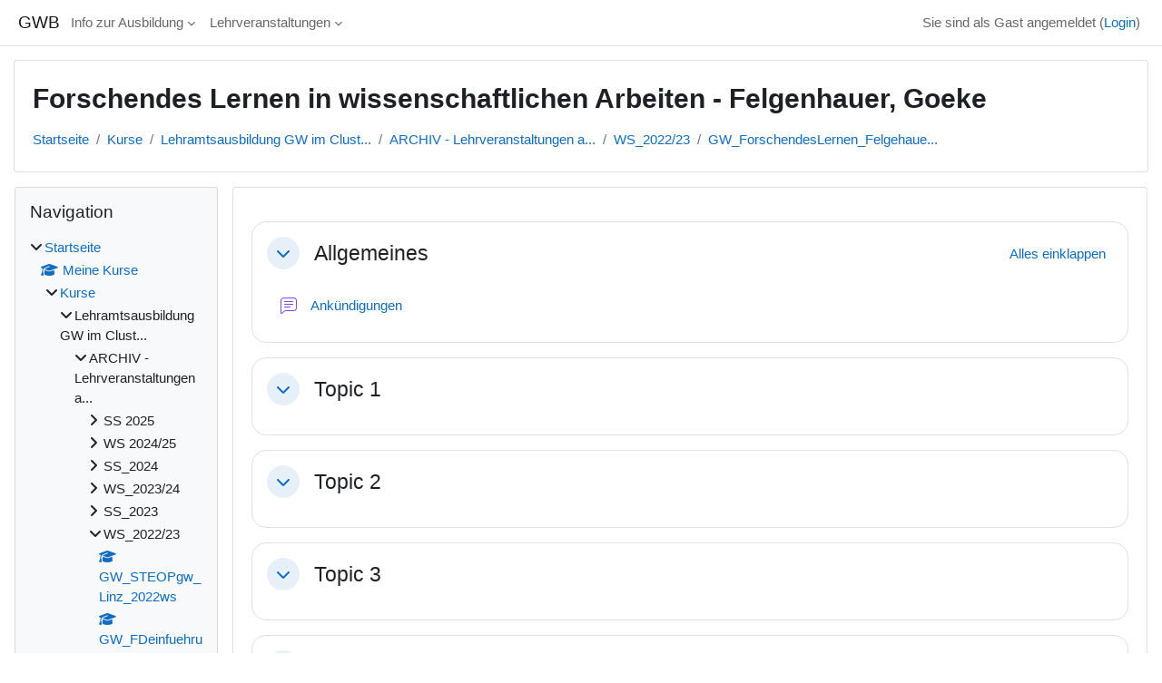

--- FILE ---
content_type: text/html; charset=utf-8
request_url: https://gwb.schule.at/course/view.php?id=1274
body_size: 15233
content:
<!DOCTYPE html>

<html  dir="ltr" lang="de" xml:lang="de">
<head>
    <title>Kurs: Forschendes Lernen in wissenschaftlichen Arbeiten - Felgenhauer, Goeke | GWB</title>
    <link rel="shortcut icon" href="https://gwb.schule.at/theme/image.php/classic/theme/1764912040/favicon" />
    <style type="text/css">.admin_settingspage_tabs_with_tertiary .dropdown-toggle { font-size: 1.875rem !important; }
h2:has(+ .admin_settingspage_tabs_with_tertiary) { display: none; }</style><style type="text/css">.admin_settingspage_tabs_with_tertiary .dropdown-toggle { font-size: 1.875rem !important; }
h2:has(+ .admin_settingspage_tabs_with_tertiary) { display: none; }</style><meta http-equiv="Content-Type" content="text/html; charset=utf-8" />
<meta name="keywords" content="moodle, Kurs: Forschendes Lernen in wissenschaftlichen Arbeiten - Felgenhauer, Goeke | GWB" />
<link rel="stylesheet" type="text/css" href="https://gwb.schule.at/theme/yui_combo.php?rollup/3.18.1/yui-moodlesimple-min.css" /><script id="firstthemesheet" type="text/css">/** Required in order to fix style inclusion problems in IE with YUI **/</script><link rel="stylesheet" type="text/css" href="https://gwb.schule.at/theme/styles.php/classic/1764912040_1764911978/all" />
<link rel="stylesheet" type="text/css" href="https://gwb.schule.at/course/format/onetopic/styles.php" />
<script>
//<![CDATA[
var M = {}; M.yui = {};
M.pageloadstarttime = new Date();
M.cfg = {"wwwroot":"https:\/\/gwb.schule.at","apibase":"https:\/\/gwb.schule.at\/r.php\/api","homeurl":{},"sesskey":"CdBGeluayb","sessiontimeout":"7200","sessiontimeoutwarning":1200,"themerev":"1764912040","slasharguments":1,"theme":"classic","iconsystemmodule":"core\/icon_system_fontawesome","jsrev":"1764912041","admin":"admin","svgicons":true,"usertimezone":"Europa\/Wien","language":"de","courseId":1274,"courseContextId":51126,"contextid":51126,"contextInstanceId":1274,"langrev":1768795018,"templaterev":"1764912041","siteId":1,"userId":1};var yui1ConfigFn = function(me) {if(/-skin|reset|fonts|grids|base/.test(me.name)){me.type='css';me.path=me.path.replace(/\.js/,'.css');me.path=me.path.replace(/\/yui2-skin/,'/assets/skins/sam/yui2-skin')}};
var yui2ConfigFn = function(me) {var parts=me.name.replace(/^moodle-/,'').split('-'),component=parts.shift(),module=parts[0],min='-min';if(/-(skin|core)$/.test(me.name)){parts.pop();me.type='css';min=''}
if(module){var filename=parts.join('-');me.path=component+'/'+module+'/'+filename+min+'.'+me.type}else{me.path=component+'/'+component+'.'+me.type}};
YUI_config = {"debug":false,"base":"https:\/\/gwb.schule.at\/lib\/yuilib\/3.18.1\/","comboBase":"https:\/\/gwb.schule.at\/theme\/yui_combo.php?","combine":true,"filter":null,"insertBefore":"firstthemesheet","groups":{"yui2":{"base":"https:\/\/gwb.schule.at\/lib\/yuilib\/2in3\/2.9.0\/build\/","comboBase":"https:\/\/gwb.schule.at\/theme\/yui_combo.php?","combine":true,"ext":false,"root":"2in3\/2.9.0\/build\/","patterns":{"yui2-":{"group":"yui2","configFn":yui1ConfigFn}}},"moodle":{"name":"moodle","base":"https:\/\/gwb.schule.at\/theme\/yui_combo.php?m\/1764912041\/","combine":true,"comboBase":"https:\/\/gwb.schule.at\/theme\/yui_combo.php?","ext":false,"root":"m\/1764912041\/","patterns":{"moodle-":{"group":"moodle","configFn":yui2ConfigFn}},"filter":null,"modules":{"moodle-core-handlebars":{"condition":{"trigger":"handlebars","when":"after"}},"moodle-core-chooserdialogue":{"requires":["base","panel","moodle-core-notification"]},"moodle-core-event":{"requires":["event-custom"]},"moodle-core-lockscroll":{"requires":["plugin","base-build"]},"moodle-core-notification":{"requires":["moodle-core-notification-dialogue","moodle-core-notification-alert","moodle-core-notification-confirm","moodle-core-notification-exception","moodle-core-notification-ajaxexception"]},"moodle-core-notification-dialogue":{"requires":["base","node","panel","escape","event-key","dd-plugin","moodle-core-widget-focusafterclose","moodle-core-lockscroll"]},"moodle-core-notification-alert":{"requires":["moodle-core-notification-dialogue"]},"moodle-core-notification-confirm":{"requires":["moodle-core-notification-dialogue"]},"moodle-core-notification-exception":{"requires":["moodle-core-notification-dialogue"]},"moodle-core-notification-ajaxexception":{"requires":["moodle-core-notification-dialogue"]},"moodle-core-dragdrop":{"requires":["base","node","io","dom","dd","event-key","event-focus","moodle-core-notification"]},"moodle-core-maintenancemodetimer":{"requires":["base","node"]},"moodle-core-blocks":{"requires":["base","node","io","dom","dd","dd-scroll","moodle-core-dragdrop","moodle-core-notification"]},"moodle-core-actionmenu":{"requires":["base","event","node-event-simulate"]},"moodle-core_availability-form":{"requires":["base","node","event","event-delegate","panel","moodle-core-notification-dialogue","json"]},"moodle-course-management":{"requires":["base","node","io-base","moodle-core-notification-exception","json-parse","dd-constrain","dd-proxy","dd-drop","dd-delegate","node-event-delegate"]},"moodle-course-categoryexpander":{"requires":["node","event-key"]},"moodle-course-util":{"requires":["node"],"use":["moodle-course-util-base"],"submodules":{"moodle-course-util-base":{},"moodle-course-util-section":{"requires":["node","moodle-course-util-base"]},"moodle-course-util-cm":{"requires":["node","moodle-course-util-base"]}}},"moodle-course-dragdrop":{"requires":["base","node","io","dom","dd","dd-scroll","moodle-core-dragdrop","moodle-core-notification","moodle-course-coursebase","moodle-course-util"]},"moodle-form-shortforms":{"requires":["node","base","selector-css3","moodle-core-event"]},"moodle-form-dateselector":{"requires":["base","node","overlay","calendar"]},"moodle-question-searchform":{"requires":["base","node"]},"moodle-question-chooser":{"requires":["moodle-core-chooserdialogue"]},"moodle-availability_completion-form":{"requires":["base","node","event","moodle-core_availability-form"]},"moodle-availability_date-form":{"requires":["base","node","event","io","moodle-core_availability-form"]},"moodle-availability_grade-form":{"requires":["base","node","event","moodle-core_availability-form"]},"moodle-availability_group-form":{"requires":["base","node","event","moodle-core_availability-form"]},"moodle-availability_grouping-form":{"requires":["base","node","event","moodle-core_availability-form"]},"moodle-availability_profile-form":{"requires":["base","node","event","moodle-core_availability-form"]},"moodle-availability_xp-form":{"requires":["base","node","event","handlebars","moodle-core_availability-form"]},"moodle-mod_assign-history":{"requires":["node","transition"]},"moodle-mod_attendance-groupfilter":{"requires":["base","node"]},"moodle-mod_checklist-linkselect":{"requires":["node","event-valuechange"]},"moodle-mod_customcert-rearrange":{"requires":["dd-delegate","dd-drag"]},"moodle-mod_dialogue-clickredirector":{"requires":["base","node","json-parse","clickredirector","clickredirector-filters","clickredirector-highlighters","event","event-key"]},"moodle-mod_offlinequiz-toolboxes":{"requires":["base","node","event","event-key","io","moodle-mod_offlinequiz-offlinequizbase","moodle-mod_offlinequiz-util-slot","moodle-core-notification-ajaxexception"]},"moodle-mod_offlinequiz-randomquestion":{"requires":["base","event","node","io","moodle-core-notification-dialogue"]},"moodle-mod_offlinequiz-modform":{"requires":["base","node","event"]},"moodle-mod_offlinequiz-autosave":{"requires":["base","node","event","event-valuechange","node-event-delegate","io-form"]},"moodle-mod_offlinequiz-offlinequizbase":{"requires":["base","node"]},"moodle-mod_offlinequiz-repaginate":{"requires":["base","event","node","io","moodle-core-notification-dialogue"]},"moodle-mod_offlinequiz-util":{"requires":["node"],"use":["moodle-mod_offlinequiz-util-base"],"submodules":{"moodle-mod_offlinequiz-util-base":{},"moodle-mod_offlinequiz-util-slot":{"requires":["node","moodle-mod_offlinequiz-util-base"]},"moodle-mod_offlinequiz-util-page":{"requires":["node","moodle-mod_offlinequiz-util-base"]}}},"moodle-mod_offlinequiz-dragdrop":{"requires":["base","node","io","dom","dd","dd-scroll","moodle-core-dragdrop","moodle-core-notification","moodle-mod_offlinequiz-offlinequizbase","moodle-mod_offlinequiz-util-base","moodle-mod_offlinequiz-util-page","moodle-mod_offlinequiz-util-slot","moodle-course-util"]},"moodle-mod_offlinequiz-questionchooser":{"requires":["moodle-core-chooserdialogue","moodle-mod_offlinequiz-util","querystring-parse"]},"moodle-mod_quiz-toolboxes":{"requires":["base","node","event","event-key","io","moodle-mod_quiz-quizbase","moodle-mod_quiz-util-slot","moodle-core-notification-ajaxexception"]},"moodle-mod_quiz-modform":{"requires":["base","node","event"]},"moodle-mod_quiz-autosave":{"requires":["base","node","event","event-valuechange","node-event-delegate","io-form","datatype-date-format"]},"moodle-mod_quiz-util":{"requires":["node","moodle-core-actionmenu"],"use":["moodle-mod_quiz-util-base"],"submodules":{"moodle-mod_quiz-util-base":{},"moodle-mod_quiz-util-slot":{"requires":["node","moodle-mod_quiz-util-base"]},"moodle-mod_quiz-util-page":{"requires":["node","moodle-mod_quiz-util-base"]}}},"moodle-mod_quiz-dragdrop":{"requires":["base","node","io","dom","dd","dd-scroll","moodle-core-dragdrop","moodle-core-notification","moodle-mod_quiz-quizbase","moodle-mod_quiz-util-base","moodle-mod_quiz-util-page","moodle-mod_quiz-util-slot","moodle-course-util"]},"moodle-mod_quiz-questionchooser":{"requires":["moodle-core-chooserdialogue","moodle-mod_quiz-util","querystring-parse"]},"moodle-mod_quiz-quizbase":{"requires":["base","node"]},"moodle-mod_scheduler-saveseen":{"requires":["base","node","event"]},"moodle-mod_scheduler-studentlist":{"requires":["base","node","event","io"]},"moodle-mod_scheduler-delselected":{"requires":["base","node","event"]},"moodle-message_airnotifier-toolboxes":{"requires":["base","node","io"]},"moodle-block_xp-rulepicker":{"requires":["base","node","handlebars","moodle-core-notification-dialogue"]},"moodle-block_xp-notification":{"requires":["base","node","handlebars","button-plugin","moodle-core-notification-dialogue"]},"moodle-block_xp-filters":{"requires":["base","node","moodle-core-dragdrop","moodle-core-notification-confirm","moodle-block_xp-rulepicker"]},"moodle-editor_atto-editor":{"requires":["node","transition","io","overlay","escape","event","event-simulate","event-custom","node-event-html5","node-event-simulate","yui-throttle","moodle-core-notification-dialogue","moodle-editor_atto-rangy","handlebars","timers","querystring-stringify"]},"moodle-editor_atto-plugin":{"requires":["node","base","escape","event","event-outside","handlebars","event-custom","timers","moodle-editor_atto-menu"]},"moodle-editor_atto-menu":{"requires":["moodle-core-notification-dialogue","node","event","event-custom"]},"moodle-editor_atto-rangy":{"requires":[]},"moodle-report_eventlist-eventfilter":{"requires":["base","event","node","node-event-delegate","datatable","autocomplete","autocomplete-filters"]},"moodle-report_loglive-fetchlogs":{"requires":["base","event","node","io","node-event-delegate"]},"moodle-gradereport_history-userselector":{"requires":["escape","event-delegate","event-key","handlebars","io-base","json-parse","moodle-core-notification-dialogue"]},"moodle-qbank_editquestion-chooser":{"requires":["moodle-core-chooserdialogue"]},"moodle-tool_lp-dragdrop-reorder":{"requires":["moodle-core-dragdrop"]},"moodle-assignfeedback_editpdf-editor":{"requires":["base","event","node","io","graphics","json","event-move","event-resize","transition","querystring-stringify-simple","moodle-core-notification-dialog","moodle-core-notification-alert","moodle-core-notification-warning","moodle-core-notification-exception","moodle-core-notification-ajaxexception"]},"moodle-atto_accessibilitychecker-button":{"requires":["color-base","moodle-editor_atto-plugin"]},"moodle-atto_accessibilityhelper-button":{"requires":["moodle-editor_atto-plugin"]},"moodle-atto_align-button":{"requires":["moodle-editor_atto-plugin"]},"moodle-atto_bold-button":{"requires":["moodle-editor_atto-plugin"]},"moodle-atto_charmap-button":{"requires":["moodle-editor_atto-plugin"]},"moodle-atto_clear-button":{"requires":["moodle-editor_atto-plugin"]},"moodle-atto_collapse-button":{"requires":["moodle-editor_atto-plugin"]},"moodle-atto_emojipicker-button":{"requires":["moodle-editor_atto-plugin"]},"moodle-atto_emoticon-button":{"requires":["moodle-editor_atto-plugin"]},"moodle-atto_equation-button":{"requires":["moodle-editor_atto-plugin","moodle-core-event","io","event-valuechange","tabview","array-extras"]},"moodle-atto_h5p-button":{"requires":["moodle-editor_atto-plugin"]},"moodle-atto_html-codemirror":{"requires":["moodle-atto_html-codemirror-skin"]},"moodle-atto_html-button":{"requires":["promise","moodle-editor_atto-plugin","moodle-atto_html-beautify","moodle-atto_html-codemirror","event-valuechange"]},"moodle-atto_html-beautify":{},"moodle-atto_image-button":{"requires":["moodle-editor_atto-plugin"]},"moodle-atto_indent-button":{"requires":["moodle-editor_atto-plugin"]},"moodle-atto_italic-button":{"requires":["moodle-editor_atto-plugin"]},"moodle-atto_link-button":{"requires":["moodle-editor_atto-plugin"]},"moodle-atto_managefiles-button":{"requires":["moodle-editor_atto-plugin"]},"moodle-atto_managefiles-usedfiles":{"requires":["node","escape"]},"moodle-atto_media-button":{"requires":["moodle-editor_atto-plugin","moodle-form-shortforms"]},"moodle-atto_noautolink-button":{"requires":["moodle-editor_atto-plugin"]},"moodle-atto_orderedlist-button":{"requires":["moodle-editor_atto-plugin"]},"moodle-atto_recordrtc-button":{"requires":["moodle-editor_atto-plugin","moodle-atto_recordrtc-recording"]},"moodle-atto_recordrtc-recording":{"requires":["moodle-atto_recordrtc-button"]},"moodle-atto_rtl-button":{"requires":["moodle-editor_atto-plugin"]},"moodle-atto_strike-button":{"requires":["moodle-editor_atto-plugin"]},"moodle-atto_subscript-button":{"requires":["moodle-editor_atto-plugin"]},"moodle-atto_superscript-button":{"requires":["moodle-editor_atto-plugin"]},"moodle-atto_table-button":{"requires":["moodle-editor_atto-plugin","moodle-editor_atto-menu","event","event-valuechange"]},"moodle-atto_teamsmeeting-button":{"requires":["moodle-editor_atto-plugin"]},"moodle-atto_title-button":{"requires":["moodle-editor_atto-plugin"]},"moodle-atto_underline-button":{"requires":["moodle-editor_atto-plugin"]},"moodle-atto_undo-button":{"requires":["moodle-editor_atto-plugin"]},"moodle-atto_unorderedlist-button":{"requires":["moodle-editor_atto-plugin"]},"moodle-atto_wordimport-button":{"requires":["moodle-editor_atto-plugin"]}}},"gallery":{"name":"gallery","base":"https:\/\/gwb.schule.at\/lib\/yuilib\/gallery\/","combine":true,"comboBase":"https:\/\/gwb.schule.at\/theme\/yui_combo.php?","ext":false,"root":"gallery\/1764912041\/","patterns":{"gallery-":{"group":"gallery"}}}},"modules":{"core_filepicker":{"name":"core_filepicker","fullpath":"https:\/\/gwb.schule.at\/lib\/javascript.php\/1764912041\/repository\/filepicker.js","requires":["base","node","node-event-simulate","json","async-queue","io-base","io-upload-iframe","io-form","yui2-treeview","panel","cookie","datatable","datatable-sort","resize-plugin","dd-plugin","escape","moodle-core_filepicker","moodle-core-notification-dialogue"]},"core_comment":{"name":"core_comment","fullpath":"https:\/\/gwb.schule.at\/lib\/javascript.php\/1764912041\/comment\/comment.js","requires":["base","io-base","node","json","yui2-animation","overlay","escape"]}},"logInclude":[],"logExclude":[],"logLevel":null};
M.yui.loader = {modules: {}};

//]]>
</script>

    <meta name="viewport" content="width=device-width, initial-scale=1.0">
</head>
<body  id="page-course-view-topics" class="format-topics limitedwidth  path-course path-course-view chrome dir-ltr lang-de yui-skin-sam yui3-skin-sam gwb-schule-at pagelayout-course course-1274 context-51126 category-68 category-36 category-16 theme ">

<div id="page-wrapper" class="d-print-block">

    <div>
    <a class="sr-only sr-only-focusable" href="#maincontent">Zum Hauptinhalt</a>
</div><script src="https://gwb.schule.at/lib/javascript.php/1764912041/lib/polyfills/polyfill.js"></script>
<script src="https://gwb.schule.at/theme/yui_combo.php?rollup/3.18.1/yui-moodlesimple-min.js"></script><script src="https://gwb.schule.at/lib/javascript.php/1764912041/lib/javascript-static.js"></script>
<script>
//<![CDATA[
document.body.className += ' jsenabled';
//]]>
</script>



    <nav class="fixed-top navbar navbar-bootswatch navbar-expand moodle-has-zindex">
        <div class="container-fluid">
            <a href="https://gwb.schule.at/" class="navbar-brand d-flex align-items-center m-1 p-0 aabtn">
                    <span class="sitename">GWB</span>
            </a>
    
            <ul class="navbar-nav d-none d-md-flex">
                <!-- custom_menu -->
                <li class="dropdown nav-item">
    <a class="dropdown-toggle nav-link" id="drop-down-696e69499f28a696e69499cf5534" data-toggle="dropdown" aria-haspopup="true" aria-expanded="false" href="#"  aria-controls="drop-down-menu-696e69499f28a696e69499cf5534">
        Info zur Ausbildung
    </a>
    <div class="dropdown-menu" role="menu" id="drop-down-menu-696e69499f28a696e69499cf5534" aria-labelledby="drop-down-696e69499f28a696e69499cf5534">
                <a class="dropdown-item" role="menuitem" href="https://www.eduacademy.at/gwb/course/view.php?id=950"  > GW am Standort Linz</a>
                <a class="dropdown-item" role="menuitem" href="https://www.eduacademy.at/gwb/course/view.php?id=407"  > GW im aktuellen Semester</a>
    </div>
</li><li class="dropdown nav-item">
    <a class="dropdown-toggle nav-link" id="drop-down-696e69499f35a696e69499cf5535" data-toggle="dropdown" aria-haspopup="true" aria-expanded="false" href="#"  aria-controls="drop-down-menu-696e69499f35a696e69499cf5535">
        Lehrveranstaltungen
    </a>
    <div class="dropdown-menu" role="menu" id="drop-down-menu-696e69499f35a696e69499cf5535" aria-labelledby="drop-down-696e69499f35a696e69499cf5535">
                <a class="dropdown-item" role="menuitem" href="https://www.eduacademy.at/gwb/course/index.php?categoryid=16"  > aktuelles Semester</a>
                <a class="dropdown-item" role="menuitem" href="https://www.eduacademy.at/gwb/course/index.php?categoryid=63"  > SS 2022</a>
                <a class="dropdown-item" role="menuitem" href="https://www.eduacademy.at/gwb/course/index.php?categoryid=62"  > WS 2021/22</a>
                <a class="dropdown-item" role="menuitem" href="https://www.eduacademy.at/gwb/course/index.php?categoryid=56"  > SS 2021</a>
                <a class="dropdown-item" role="menuitem" href="https://www.eduacademy.at/gwb/course/index.php?categoryid=57"  > WS 2020/21</a>
                <a class="dropdown-item" role="menuitem" href="https://www.eduacademy.at/gwb/course/index.php?categoryid=54"  > SS 2020</a>
                <a class="dropdown-item" role="menuitem" href="https://www.eduacademy.at/gwb/course/index.php?categoryid=53"  > WS 2019/20</a>
                <a class="dropdown-item" role="menuitem" href="https://www.eduacademy.at/gwb/course/index.php?categoryid=50"  > SS 2019</a>
                <a class="dropdown-item" role="menuitem" href="https://www.eduacademy.at/gwb/course/index.php?categoryid=40"  > WS 2018/19</a>
                <a class="dropdown-item" role="menuitem" href="https://www.eduacademy.at/gwb/course/management.php?categoryid=41"  > SS 2018</a>
                <a class="dropdown-item" role="menuitem" href="https://www.eduacademy.at/gwb/course/index.php?categoryid=42"  > WS 2017/18</a>
                <a class="dropdown-item" role="menuitem" href="https://www.eduacademy.at/gwb/course/index.php?categoryid=43"  > SS 2017</a>
                <a class="dropdown-item" role="menuitem" href="https://www.eduacademy.at/gwb/course/management.php?categoryid=44"  > WS 2016/17</a>
    </div>
</li>
                <!-- page_heading_menu -->
                
            </ul>
            <div id="usernavigation" class="navbar-nav my-1 ms-auto">
                <div class="divider border-start h-50 align-self-center mx-1"></div>
                
                
                <div class="d-flex align-items-stretch usermenu-container" data-region="usermenu">
                    <div class="usermenu"><span class="login nav-link">Sie sind als Gast angemeldet (<a href="https://gwb.schule.at/login/index.php">Login</a>)</span></div>
                </div>
            </div>
        </div>
    </nav>

    <div id="page" class="container-fluid d-print-block">
        <header id="page-header" class="row">
    <div class="col-12 pt-3 pb-3">
        <div class="card ">
            <div class="card-body ">
                <div class="d-flex align-items-center">
                    <div class="me-auto">
                    <div class="page-context-header d-flex flex-wrap align-items-center mb-2">
    <div class="page-header-headings">
        <h1 class="h2 mb-0">Forschendes Lernen in wissenschaftlichen Arbeiten - Felgenhauer, Goeke</h1>
    </div>
</div>
                    </div>
                    <div class="header-actions-container flex-shrink-0" data-region="header-actions-container">
                    </div>
                </div>
                <div class="d-flex flex-wrap">
                    <div id="page-navbar">
                        <nav aria-label="Navigationsleiste">
    <ol class="breadcrumb">
                <li class="breadcrumb-item">
                    <a href="https://gwb.schule.at/"
                        
                        
                        
                    >
                        Startseite
                    </a>
                </li>
        
                <li class="breadcrumb-item">
                    <a href="https://gwb.schule.at/course/index.php"
                        
                        
                        
                    >
                        Kurse
                    </a>
                </li>
        
                <li class="breadcrumb-item">
                    <a href="https://gwb.schule.at/course/index.php?categoryid=16"
                        
                        
                        
                    >
                        Lehramtsausbildung GW im Clust...
                    </a>
                </li>
        
                <li class="breadcrumb-item">
                    <a href="https://gwb.schule.at/course/index.php?categoryid=36"
                        
                        
                        
                    >
                        ARCHIV - Lehrveranstaltungen a...
                    </a>
                </li>
        
                <li class="breadcrumb-item">
                    <a href="https://gwb.schule.at/course/index.php?categoryid=68"
                        
                        
                        
                    >
                        WS_2022/23
                    </a>
                </li>
        
                <li class="breadcrumb-item">
                    <a href="https://gwb.schule.at/course/view.php?id=1274"
                        aria-current="page"
                        title="Forschendes Lernen in wissenschaftlichen Arbeiten - Felgenhauer, Goeke"
                        
                    >
                        GW_ForschendesLernen_Felgehaue...
                    </a>
                </li>
        </ol>
</nav>
                    </div>
                    <div class="ms-auto d-flex">
                        
                    </div>
                    <div id="course-header">
                        
                    </div>
                </div>
            </div>
        </div>
    </div>
</header>

        <div id="page-content" class="row  blocks-pre   d-print-block">
            <div id="region-main-box" class="region-main">
                <div id="region-main" class="region-main-content">
                    <span class="notifications" id="user-notifications"></span>
                    <div role="main"><span id="maincontent"></span><div class="course-content"><div id="course-format-696e6949a49ee696e69499cf5536">
    <h2 class="accesshide">Abschnittsübersicht</h2>
    
    <ul class="topics" data-for="course_sectionlist">
                <li id="section-0"
                    class="section course-section main  clearfix
                             
                            "
                    data-sectionid="0"
                    data-sectionreturnnum=""
                    data-for="section"
                    data-id="15932"
                    data-number="0"
                    data-sectionname="Allgemeines"
                    
                >
                    <div class="section-item">
                            <div class="course-section-header d-flex"
                                 data-for="section_title"
                                 data-id="15932"
                                 data-number="0"
                            >
                                            <div class="bulkselect align-self-center d-none" data-for="sectionBulkSelect">
                                                <input
                                                    id="sectionCheckbox15932"
                                                    type="checkbox"
                                                    data-id="15932"
                                                    data-action="toggleSelectionSection"
                                                    data-bulkcheckbox="1"
                                                >
                                                <label class="sr-only" for="sectionCheckbox15932">
                                                     Abschnitt Allgemeines auswählen 
                                                </label>
                                            </div>
                                                    <div class="d-flex align-items-center position-relative">
                                                        <a role="button"
                                                            data-toggle="collapse"
                                                            data-for="sectiontoggler"
                                                            href="#coursecontentcollapseid15932"
                                                            id="collapsesectionid15932"
                                                            aria-expanded="true"
                                                            aria-controls="coursecontentcollapseid15932"
                                                            class="btn btn-icon me-3 icons-collapse-expand justify-content-center
                                                                "
                                                            aria-label="Allgemeines">
                                                        <span class="expanded-icon icon-no-margin p-2" title="Einklappen">
                                                            <i class="icon fa fa-chevron-down fa-fw " aria-hidden="true" ></i>
                                                            <span class="sr-only">Einklappen</span>
                                                        </span>
                                                        <span class="collapsed-icon icon-no-margin p-2" title="Ausklappen">
                                                            <span class="dir-rtl-hide"><i class="icon fa fa-chevron-right fa-fw " aria-hidden="true" ></i></span>
                                                            <span class="dir-ltr-hide"><i class="icon fa fa-chevron-left fa-fw " aria-hidden="true" ></i></span>
                                                            <span class="sr-only">Ausklappen</span>
                                                        </span>
                                                        </a>
                                                        <h3 class="h4 sectionname course-content-item d-flex align-self-stretch align-items-center mb-0"
                                                            id="sectionid-15932-title" data-for="section_title" data-id="15932" data-number="0">
                                                            <a href="https://gwb.schule.at/course/section.php?id=15932">Allgemeines</a>
                                                        </h3>
                                                    </div>
                                <div data-region="sectionbadges" class="sectionbadges d-flex align-items-center">
                                </div>
                                        <div class="flex-fill d-flex justify-content-end me-2 align-self-start mt-2">
                                            <a id="collapsesections"
                                               class="section-collapsemenu"
                                               href="#"
                                               aria-expanded="true"
                                               role="button"
                                               data-toggle="toggleall"
                                            >
                                                <span class="collapseall text-nowrap">Alles einklappen</span>
                                                <span class="expandall text-nowrap">Alles aufklappen</span>
                                            </a>
                                        </div>
                            </div>
                            <div id="coursecontentcollapseid15932"
                                 class="content course-content-item-content collapse show">
                                <div class=" my-3" data-for="sectioninfo">
                                            <div class="section_availability">
                                            </div>
                                </div>
                                        <ul class="section m-0 p-0 img-text  d-block " data-for="cmlist">
                                                    <li
                                                        class="activity activity-wrapper forum modtype_forum   "
                                                        id="module-33285"
                                                        data-for="cmitem"
                                                        data-id="33285"
                                                    >
                                                            <div class="activity-item focus-control " data-activityname="Ankündigungen" data-region="activity-card">
                                                                        <div class="bulkselect d-none" data-for="cmBulkSelect">
                                                                            <input
                                                                                id="cmCheckbox33285"
                                                                                type="checkbox"
                                                                                data-id="33285"
                                                                                data-action="toggleSelectionCm"
                                                                                data-bulkcheckbox="1"
                                                                            >
                                                                            <label class="sr-only" for="cmCheckbox33285">
                                                                                Aktivität Ankündigungen auswählen
                                                                            </label>
                                                                        </div>

                                                                    <div class="activity-grid ">
                                                                    
                                                                                                <div class="activity-icon activityiconcontainer smaller collaboration  courseicon align-self-start me-2">
                                                                                                    <img
                                                                                                        src="https://gwb.schule.at/theme/image.php/classic/forum/1764912040/monologo?filtericon=1"
                                                                                                        class="activityicon "
                                                                                                        data-region="activity-icon"
                                                                                                        data-id="33285"
                                                                                                        alt=""
                                                                                                        
                                                                                                    >
                                                                                                </div>
                                                                                    
                                                                                        <div class="activity-name-area activity-instance d-flex flex-column me-2">
                                                                                            <div class="activitytitle  modtype_forum position-relative align-self-start">
                                                                                                <div class="activityname">
                                                                                                                <a href="https://gwb.schule.at/mod/forum/view.php?id=33285" class=" aalink stretched-link" onclick="">        <span class="instancename">Ankündigungen <span class="accesshide " > Forum</span></span>    </a>
                                                                                                            
                                                                                                            <span
                                                                                                                
                                                                                                                class="ms-1"
                                                                                                                
                                                                                                            >
                                                                                                                <span class="activitybadge badge rounded-pill ">
                                                                                                                        
                                                                                                                </span>
                                                                                                            </span>
                                                                                                </div>
                                                                                            </div>
                                                                                        </div>
                                                                                    
                                                                    
                                                                    
                                                                    
                                                                    
                                                                    
                                                                    
                                                                    
                                                                    
                                                                    </div>
                                                            </div>
                                                    </li>
                                            </ul>
                                
                            </div>
                    </div>
                
                </li>
                <li id="section-1"
                    class="section course-section main  clearfix
                             
                            "
                    data-sectionid="1"
                    data-sectionreturnnum=""
                    data-for="section"
                    data-id="15933"
                    data-number="1"
                    data-sectionname="Topic 1"
                    
                >
                    <div class="section-item">
                            <div class="course-section-header d-flex"
                                 data-for="section_title"
                                 data-id="15933"
                                 data-number="1"
                            >
                                            <div class="bulkselect align-self-center d-none" data-for="sectionBulkSelect">
                                                <input
                                                    id="sectionCheckbox15933"
                                                    type="checkbox"
                                                    data-id="15933"
                                                    data-action="toggleSelectionSection"
                                                    data-bulkcheckbox="1"
                                                >
                                                <label class="sr-only" for="sectionCheckbox15933">
                                                     Abschnitt Topic 1 auswählen 
                                                </label>
                                            </div>
                                                    <div class="d-flex align-items-center position-relative">
                                                        <a role="button"
                                                            data-toggle="collapse"
                                                            data-for="sectiontoggler"
                                                            href="#coursecontentcollapseid15933"
                                                            id="collapsesectionid15933"
                                                            aria-expanded="true"
                                                            aria-controls="coursecontentcollapseid15933"
                                                            class="btn btn-icon me-3 icons-collapse-expand justify-content-center
                                                                "
                                                            aria-label="Topic 1">
                                                        <span class="expanded-icon icon-no-margin p-2" title="Einklappen">
                                                            <i class="icon fa fa-chevron-down fa-fw " aria-hidden="true" ></i>
                                                            <span class="sr-only">Einklappen</span>
                                                        </span>
                                                        <span class="collapsed-icon icon-no-margin p-2" title="Ausklappen">
                                                            <span class="dir-rtl-hide"><i class="icon fa fa-chevron-right fa-fw " aria-hidden="true" ></i></span>
                                                            <span class="dir-ltr-hide"><i class="icon fa fa-chevron-left fa-fw " aria-hidden="true" ></i></span>
                                                            <span class="sr-only">Ausklappen</span>
                                                        </span>
                                                        </a>
                                                        <h3 class="h4 sectionname course-content-item d-flex align-self-stretch align-items-center mb-0"
                                                            id="sectionid-15933-title" data-for="section_title" data-id="15933" data-number="1">
                                                            <a href="https://gwb.schule.at/course/section.php?id=15933">Topic 1</a>
                                                        </h3>
                                                    </div>
                                <div data-region="sectionbadges" class="sectionbadges d-flex align-items-center">
                                </div>
                            </div>
                            <div id="coursecontentcollapseid15933"
                                 class="content course-content-item-content collapse show">
                                <div class=" my-3" data-for="sectioninfo">
                                            <div class="section_availability">
                                            </div>
                                </div>
                                        <ul class="section m-0 p-0 img-text " data-for="cmlist">
                                            </ul>
                                
                            </div>
                    </div>
                
                </li>
                <li id="section-2"
                    class="section course-section main  clearfix
                             
                            "
                    data-sectionid="2"
                    data-sectionreturnnum=""
                    data-for="section"
                    data-id="15934"
                    data-number="2"
                    data-sectionname="Topic 2"
                    
                >
                    <div class="section-item">
                            <div class="course-section-header d-flex"
                                 data-for="section_title"
                                 data-id="15934"
                                 data-number="2"
                            >
                                            <div class="bulkselect align-self-center d-none" data-for="sectionBulkSelect">
                                                <input
                                                    id="sectionCheckbox15934"
                                                    type="checkbox"
                                                    data-id="15934"
                                                    data-action="toggleSelectionSection"
                                                    data-bulkcheckbox="1"
                                                >
                                                <label class="sr-only" for="sectionCheckbox15934">
                                                     Abschnitt Topic 2 auswählen 
                                                </label>
                                            </div>
                                                    <div class="d-flex align-items-center position-relative">
                                                        <a role="button"
                                                            data-toggle="collapse"
                                                            data-for="sectiontoggler"
                                                            href="#coursecontentcollapseid15934"
                                                            id="collapsesectionid15934"
                                                            aria-expanded="true"
                                                            aria-controls="coursecontentcollapseid15934"
                                                            class="btn btn-icon me-3 icons-collapse-expand justify-content-center
                                                                "
                                                            aria-label="Topic 2">
                                                        <span class="expanded-icon icon-no-margin p-2" title="Einklappen">
                                                            <i class="icon fa fa-chevron-down fa-fw " aria-hidden="true" ></i>
                                                            <span class="sr-only">Einklappen</span>
                                                        </span>
                                                        <span class="collapsed-icon icon-no-margin p-2" title="Ausklappen">
                                                            <span class="dir-rtl-hide"><i class="icon fa fa-chevron-right fa-fw " aria-hidden="true" ></i></span>
                                                            <span class="dir-ltr-hide"><i class="icon fa fa-chevron-left fa-fw " aria-hidden="true" ></i></span>
                                                            <span class="sr-only">Ausklappen</span>
                                                        </span>
                                                        </a>
                                                        <h3 class="h4 sectionname course-content-item d-flex align-self-stretch align-items-center mb-0"
                                                            id="sectionid-15934-title" data-for="section_title" data-id="15934" data-number="2">
                                                            <a href="https://gwb.schule.at/course/section.php?id=15934">Topic 2</a>
                                                        </h3>
                                                    </div>
                                <div data-region="sectionbadges" class="sectionbadges d-flex align-items-center">
                                </div>
                            </div>
                            <div id="coursecontentcollapseid15934"
                                 class="content course-content-item-content collapse show">
                                <div class=" my-3" data-for="sectioninfo">
                                            <div class="section_availability">
                                            </div>
                                </div>
                                        <ul class="section m-0 p-0 img-text " data-for="cmlist">
                                            </ul>
                                
                            </div>
                    </div>
                
                </li>
                <li id="section-3"
                    class="section course-section main  clearfix
                             
                            "
                    data-sectionid="3"
                    data-sectionreturnnum=""
                    data-for="section"
                    data-id="15935"
                    data-number="3"
                    data-sectionname="Topic 3"
                    
                >
                    <div class="section-item">
                            <div class="course-section-header d-flex"
                                 data-for="section_title"
                                 data-id="15935"
                                 data-number="3"
                            >
                                            <div class="bulkselect align-self-center d-none" data-for="sectionBulkSelect">
                                                <input
                                                    id="sectionCheckbox15935"
                                                    type="checkbox"
                                                    data-id="15935"
                                                    data-action="toggleSelectionSection"
                                                    data-bulkcheckbox="1"
                                                >
                                                <label class="sr-only" for="sectionCheckbox15935">
                                                     Abschnitt Topic 3 auswählen 
                                                </label>
                                            </div>
                                                    <div class="d-flex align-items-center position-relative">
                                                        <a role="button"
                                                            data-toggle="collapse"
                                                            data-for="sectiontoggler"
                                                            href="#coursecontentcollapseid15935"
                                                            id="collapsesectionid15935"
                                                            aria-expanded="true"
                                                            aria-controls="coursecontentcollapseid15935"
                                                            class="btn btn-icon me-3 icons-collapse-expand justify-content-center
                                                                "
                                                            aria-label="Topic 3">
                                                        <span class="expanded-icon icon-no-margin p-2" title="Einklappen">
                                                            <i class="icon fa fa-chevron-down fa-fw " aria-hidden="true" ></i>
                                                            <span class="sr-only">Einklappen</span>
                                                        </span>
                                                        <span class="collapsed-icon icon-no-margin p-2" title="Ausklappen">
                                                            <span class="dir-rtl-hide"><i class="icon fa fa-chevron-right fa-fw " aria-hidden="true" ></i></span>
                                                            <span class="dir-ltr-hide"><i class="icon fa fa-chevron-left fa-fw " aria-hidden="true" ></i></span>
                                                            <span class="sr-only">Ausklappen</span>
                                                        </span>
                                                        </a>
                                                        <h3 class="h4 sectionname course-content-item d-flex align-self-stretch align-items-center mb-0"
                                                            id="sectionid-15935-title" data-for="section_title" data-id="15935" data-number="3">
                                                            <a href="https://gwb.schule.at/course/section.php?id=15935">Topic 3</a>
                                                        </h3>
                                                    </div>
                                <div data-region="sectionbadges" class="sectionbadges d-flex align-items-center">
                                </div>
                            </div>
                            <div id="coursecontentcollapseid15935"
                                 class="content course-content-item-content collapse show">
                                <div class=" my-3" data-for="sectioninfo">
                                            <div class="section_availability">
                                            </div>
                                </div>
                                        <ul class="section m-0 p-0 img-text " data-for="cmlist">
                                            </ul>
                                
                            </div>
                    </div>
                
                </li>
                <li id="section-4"
                    class="section course-section main  clearfix
                             
                            "
                    data-sectionid="4"
                    data-sectionreturnnum=""
                    data-for="section"
                    data-id="15936"
                    data-number="4"
                    data-sectionname="Topic 4"
                    
                >
                    <div class="section-item">
                            <div class="course-section-header d-flex"
                                 data-for="section_title"
                                 data-id="15936"
                                 data-number="4"
                            >
                                            <div class="bulkselect align-self-center d-none" data-for="sectionBulkSelect">
                                                <input
                                                    id="sectionCheckbox15936"
                                                    type="checkbox"
                                                    data-id="15936"
                                                    data-action="toggleSelectionSection"
                                                    data-bulkcheckbox="1"
                                                >
                                                <label class="sr-only" for="sectionCheckbox15936">
                                                     Abschnitt Topic 4 auswählen 
                                                </label>
                                            </div>
                                                    <div class="d-flex align-items-center position-relative">
                                                        <a role="button"
                                                            data-toggle="collapse"
                                                            data-for="sectiontoggler"
                                                            href="#coursecontentcollapseid15936"
                                                            id="collapsesectionid15936"
                                                            aria-expanded="true"
                                                            aria-controls="coursecontentcollapseid15936"
                                                            class="btn btn-icon me-3 icons-collapse-expand justify-content-center
                                                                "
                                                            aria-label="Topic 4">
                                                        <span class="expanded-icon icon-no-margin p-2" title="Einklappen">
                                                            <i class="icon fa fa-chevron-down fa-fw " aria-hidden="true" ></i>
                                                            <span class="sr-only">Einklappen</span>
                                                        </span>
                                                        <span class="collapsed-icon icon-no-margin p-2" title="Ausklappen">
                                                            <span class="dir-rtl-hide"><i class="icon fa fa-chevron-right fa-fw " aria-hidden="true" ></i></span>
                                                            <span class="dir-ltr-hide"><i class="icon fa fa-chevron-left fa-fw " aria-hidden="true" ></i></span>
                                                            <span class="sr-only">Ausklappen</span>
                                                        </span>
                                                        </a>
                                                        <h3 class="h4 sectionname course-content-item d-flex align-self-stretch align-items-center mb-0"
                                                            id="sectionid-15936-title" data-for="section_title" data-id="15936" data-number="4">
                                                            <a href="https://gwb.schule.at/course/section.php?id=15936">Topic 4</a>
                                                        </h3>
                                                    </div>
                                <div data-region="sectionbadges" class="sectionbadges d-flex align-items-center">
                                </div>
                            </div>
                            <div id="coursecontentcollapseid15936"
                                 class="content course-content-item-content collapse show">
                                <div class=" my-3" data-for="sectioninfo">
                                            <div class="section_availability">
                                            </div>
                                </div>
                                        <ul class="section m-0 p-0 img-text " data-for="cmlist">
                                            </ul>
                                
                            </div>
                    </div>
                
                </li>
                <li id="section-5"
                    class="section course-section main  clearfix
                             
                            "
                    data-sectionid="5"
                    data-sectionreturnnum=""
                    data-for="section"
                    data-id="15937"
                    data-number="5"
                    data-sectionname="Topic 5"
                    
                >
                    <div class="section-item">
                            <div class="course-section-header d-flex"
                                 data-for="section_title"
                                 data-id="15937"
                                 data-number="5"
                            >
                                            <div class="bulkselect align-self-center d-none" data-for="sectionBulkSelect">
                                                <input
                                                    id="sectionCheckbox15937"
                                                    type="checkbox"
                                                    data-id="15937"
                                                    data-action="toggleSelectionSection"
                                                    data-bulkcheckbox="1"
                                                >
                                                <label class="sr-only" for="sectionCheckbox15937">
                                                     Abschnitt Topic 5 auswählen 
                                                </label>
                                            </div>
                                                    <div class="d-flex align-items-center position-relative">
                                                        <a role="button"
                                                            data-toggle="collapse"
                                                            data-for="sectiontoggler"
                                                            href="#coursecontentcollapseid15937"
                                                            id="collapsesectionid15937"
                                                            aria-expanded="true"
                                                            aria-controls="coursecontentcollapseid15937"
                                                            class="btn btn-icon me-3 icons-collapse-expand justify-content-center
                                                                "
                                                            aria-label="Topic 5">
                                                        <span class="expanded-icon icon-no-margin p-2" title="Einklappen">
                                                            <i class="icon fa fa-chevron-down fa-fw " aria-hidden="true" ></i>
                                                            <span class="sr-only">Einklappen</span>
                                                        </span>
                                                        <span class="collapsed-icon icon-no-margin p-2" title="Ausklappen">
                                                            <span class="dir-rtl-hide"><i class="icon fa fa-chevron-right fa-fw " aria-hidden="true" ></i></span>
                                                            <span class="dir-ltr-hide"><i class="icon fa fa-chevron-left fa-fw " aria-hidden="true" ></i></span>
                                                            <span class="sr-only">Ausklappen</span>
                                                        </span>
                                                        </a>
                                                        <h3 class="h4 sectionname course-content-item d-flex align-self-stretch align-items-center mb-0"
                                                            id="sectionid-15937-title" data-for="section_title" data-id="15937" data-number="5">
                                                            <a href="https://gwb.schule.at/course/section.php?id=15937">Topic 5</a>
                                                        </h3>
                                                    </div>
                                <div data-region="sectionbadges" class="sectionbadges d-flex align-items-center">
                                </div>
                            </div>
                            <div id="coursecontentcollapseid15937"
                                 class="content course-content-item-content collapse show">
                                <div class=" my-3" data-for="sectioninfo">
                                            <div class="section_availability">
                                            </div>
                                </div>
                                        <ul class="section m-0 p-0 img-text " data-for="cmlist">
                                            </ul>
                                
                            </div>
                    </div>
                
                </li>
                <li id="section-6"
                    class="section course-section main  clearfix
                             
                            "
                    data-sectionid="6"
                    data-sectionreturnnum=""
                    data-for="section"
                    data-id="15938"
                    data-number="6"
                    data-sectionname="Topic 6"
                    
                >
                    <div class="section-item">
                            <div class="course-section-header d-flex"
                                 data-for="section_title"
                                 data-id="15938"
                                 data-number="6"
                            >
                                            <div class="bulkselect align-self-center d-none" data-for="sectionBulkSelect">
                                                <input
                                                    id="sectionCheckbox15938"
                                                    type="checkbox"
                                                    data-id="15938"
                                                    data-action="toggleSelectionSection"
                                                    data-bulkcheckbox="1"
                                                >
                                                <label class="sr-only" for="sectionCheckbox15938">
                                                     Abschnitt Topic 6 auswählen 
                                                </label>
                                            </div>
                                                    <div class="d-flex align-items-center position-relative">
                                                        <a role="button"
                                                            data-toggle="collapse"
                                                            data-for="sectiontoggler"
                                                            href="#coursecontentcollapseid15938"
                                                            id="collapsesectionid15938"
                                                            aria-expanded="true"
                                                            aria-controls="coursecontentcollapseid15938"
                                                            class="btn btn-icon me-3 icons-collapse-expand justify-content-center
                                                                "
                                                            aria-label="Topic 6">
                                                        <span class="expanded-icon icon-no-margin p-2" title="Einklappen">
                                                            <i class="icon fa fa-chevron-down fa-fw " aria-hidden="true" ></i>
                                                            <span class="sr-only">Einklappen</span>
                                                        </span>
                                                        <span class="collapsed-icon icon-no-margin p-2" title="Ausklappen">
                                                            <span class="dir-rtl-hide"><i class="icon fa fa-chevron-right fa-fw " aria-hidden="true" ></i></span>
                                                            <span class="dir-ltr-hide"><i class="icon fa fa-chevron-left fa-fw " aria-hidden="true" ></i></span>
                                                            <span class="sr-only">Ausklappen</span>
                                                        </span>
                                                        </a>
                                                        <h3 class="h4 sectionname course-content-item d-flex align-self-stretch align-items-center mb-0"
                                                            id="sectionid-15938-title" data-for="section_title" data-id="15938" data-number="6">
                                                            <a href="https://gwb.schule.at/course/section.php?id=15938">Topic 6</a>
                                                        </h3>
                                                    </div>
                                <div data-region="sectionbadges" class="sectionbadges d-flex align-items-center">
                                </div>
                            </div>
                            <div id="coursecontentcollapseid15938"
                                 class="content course-content-item-content collapse show">
                                <div class=" my-3" data-for="sectioninfo">
                                            <div class="section_availability">
                                            </div>
                                </div>
                                        <ul class="section m-0 p-0 img-text " data-for="cmlist">
                                            </ul>
                                
                            </div>
                    </div>
                
                </li>
                <li id="section-7"
                    class="section course-section main  clearfix
                             
                            "
                    data-sectionid="7"
                    data-sectionreturnnum=""
                    data-for="section"
                    data-id="15939"
                    data-number="7"
                    data-sectionname="Topic 7"
                    
                >
                    <div class="section-item">
                            <div class="course-section-header d-flex"
                                 data-for="section_title"
                                 data-id="15939"
                                 data-number="7"
                            >
                                            <div class="bulkselect align-self-center d-none" data-for="sectionBulkSelect">
                                                <input
                                                    id="sectionCheckbox15939"
                                                    type="checkbox"
                                                    data-id="15939"
                                                    data-action="toggleSelectionSection"
                                                    data-bulkcheckbox="1"
                                                >
                                                <label class="sr-only" for="sectionCheckbox15939">
                                                     Abschnitt Topic 7 auswählen 
                                                </label>
                                            </div>
                                                    <div class="d-flex align-items-center position-relative">
                                                        <a role="button"
                                                            data-toggle="collapse"
                                                            data-for="sectiontoggler"
                                                            href="#coursecontentcollapseid15939"
                                                            id="collapsesectionid15939"
                                                            aria-expanded="true"
                                                            aria-controls="coursecontentcollapseid15939"
                                                            class="btn btn-icon me-3 icons-collapse-expand justify-content-center
                                                                "
                                                            aria-label="Topic 7">
                                                        <span class="expanded-icon icon-no-margin p-2" title="Einklappen">
                                                            <i class="icon fa fa-chevron-down fa-fw " aria-hidden="true" ></i>
                                                            <span class="sr-only">Einklappen</span>
                                                        </span>
                                                        <span class="collapsed-icon icon-no-margin p-2" title="Ausklappen">
                                                            <span class="dir-rtl-hide"><i class="icon fa fa-chevron-right fa-fw " aria-hidden="true" ></i></span>
                                                            <span class="dir-ltr-hide"><i class="icon fa fa-chevron-left fa-fw " aria-hidden="true" ></i></span>
                                                            <span class="sr-only">Ausklappen</span>
                                                        </span>
                                                        </a>
                                                        <h3 class="h4 sectionname course-content-item d-flex align-self-stretch align-items-center mb-0"
                                                            id="sectionid-15939-title" data-for="section_title" data-id="15939" data-number="7">
                                                            <a href="https://gwb.schule.at/course/section.php?id=15939">Topic 7</a>
                                                        </h3>
                                                    </div>
                                <div data-region="sectionbadges" class="sectionbadges d-flex align-items-center">
                                </div>
                            </div>
                            <div id="coursecontentcollapseid15939"
                                 class="content course-content-item-content collapse show">
                                <div class=" my-3" data-for="sectioninfo">
                                            <div class="section_availability">
                                            </div>
                                </div>
                                        <ul class="section m-0 p-0 img-text " data-for="cmlist">
                                            </ul>
                                
                            </div>
                    </div>
                
                </li>
                <li id="section-8"
                    class="section course-section main  clearfix
                             
                            "
                    data-sectionid="8"
                    data-sectionreturnnum=""
                    data-for="section"
                    data-id="15940"
                    data-number="8"
                    data-sectionname="Topic 8"
                    
                >
                    <div class="section-item">
                            <div class="course-section-header d-flex"
                                 data-for="section_title"
                                 data-id="15940"
                                 data-number="8"
                            >
                                            <div class="bulkselect align-self-center d-none" data-for="sectionBulkSelect">
                                                <input
                                                    id="sectionCheckbox15940"
                                                    type="checkbox"
                                                    data-id="15940"
                                                    data-action="toggleSelectionSection"
                                                    data-bulkcheckbox="1"
                                                >
                                                <label class="sr-only" for="sectionCheckbox15940">
                                                     Abschnitt Topic 8 auswählen 
                                                </label>
                                            </div>
                                                    <div class="d-flex align-items-center position-relative">
                                                        <a role="button"
                                                            data-toggle="collapse"
                                                            data-for="sectiontoggler"
                                                            href="#coursecontentcollapseid15940"
                                                            id="collapsesectionid15940"
                                                            aria-expanded="true"
                                                            aria-controls="coursecontentcollapseid15940"
                                                            class="btn btn-icon me-3 icons-collapse-expand justify-content-center
                                                                "
                                                            aria-label="Topic 8">
                                                        <span class="expanded-icon icon-no-margin p-2" title="Einklappen">
                                                            <i class="icon fa fa-chevron-down fa-fw " aria-hidden="true" ></i>
                                                            <span class="sr-only">Einklappen</span>
                                                        </span>
                                                        <span class="collapsed-icon icon-no-margin p-2" title="Ausklappen">
                                                            <span class="dir-rtl-hide"><i class="icon fa fa-chevron-right fa-fw " aria-hidden="true" ></i></span>
                                                            <span class="dir-ltr-hide"><i class="icon fa fa-chevron-left fa-fw " aria-hidden="true" ></i></span>
                                                            <span class="sr-only">Ausklappen</span>
                                                        </span>
                                                        </a>
                                                        <h3 class="h4 sectionname course-content-item d-flex align-self-stretch align-items-center mb-0"
                                                            id="sectionid-15940-title" data-for="section_title" data-id="15940" data-number="8">
                                                            <a href="https://gwb.schule.at/course/section.php?id=15940">Topic 8</a>
                                                        </h3>
                                                    </div>
                                <div data-region="sectionbadges" class="sectionbadges d-flex align-items-center">
                                </div>
                            </div>
                            <div id="coursecontentcollapseid15940"
                                 class="content course-content-item-content collapse show">
                                <div class=" my-3" data-for="sectioninfo">
                                            <div class="section_availability">
                                            </div>
                                </div>
                                        <ul class="section m-0 p-0 img-text " data-for="cmlist">
                                            </ul>
                                
                            </div>
                    </div>
                
                </li>
                <li id="section-9"
                    class="section course-section main  clearfix
                             
                            "
                    data-sectionid="9"
                    data-sectionreturnnum=""
                    data-for="section"
                    data-id="15941"
                    data-number="9"
                    data-sectionname="Topic 9"
                    
                >
                    <div class="section-item">
                            <div class="course-section-header d-flex"
                                 data-for="section_title"
                                 data-id="15941"
                                 data-number="9"
                            >
                                            <div class="bulkselect align-self-center d-none" data-for="sectionBulkSelect">
                                                <input
                                                    id="sectionCheckbox15941"
                                                    type="checkbox"
                                                    data-id="15941"
                                                    data-action="toggleSelectionSection"
                                                    data-bulkcheckbox="1"
                                                >
                                                <label class="sr-only" for="sectionCheckbox15941">
                                                     Abschnitt Topic 9 auswählen 
                                                </label>
                                            </div>
                                                    <div class="d-flex align-items-center position-relative">
                                                        <a role="button"
                                                            data-toggle="collapse"
                                                            data-for="sectiontoggler"
                                                            href="#coursecontentcollapseid15941"
                                                            id="collapsesectionid15941"
                                                            aria-expanded="true"
                                                            aria-controls="coursecontentcollapseid15941"
                                                            class="btn btn-icon me-3 icons-collapse-expand justify-content-center
                                                                "
                                                            aria-label="Topic 9">
                                                        <span class="expanded-icon icon-no-margin p-2" title="Einklappen">
                                                            <i class="icon fa fa-chevron-down fa-fw " aria-hidden="true" ></i>
                                                            <span class="sr-only">Einklappen</span>
                                                        </span>
                                                        <span class="collapsed-icon icon-no-margin p-2" title="Ausklappen">
                                                            <span class="dir-rtl-hide"><i class="icon fa fa-chevron-right fa-fw " aria-hidden="true" ></i></span>
                                                            <span class="dir-ltr-hide"><i class="icon fa fa-chevron-left fa-fw " aria-hidden="true" ></i></span>
                                                            <span class="sr-only">Ausklappen</span>
                                                        </span>
                                                        </a>
                                                        <h3 class="h4 sectionname course-content-item d-flex align-self-stretch align-items-center mb-0"
                                                            id="sectionid-15941-title" data-for="section_title" data-id="15941" data-number="9">
                                                            <a href="https://gwb.schule.at/course/section.php?id=15941">Topic 9</a>
                                                        </h3>
                                                    </div>
                                <div data-region="sectionbadges" class="sectionbadges d-flex align-items-center">
                                </div>
                            </div>
                            <div id="coursecontentcollapseid15941"
                                 class="content course-content-item-content collapse show">
                                <div class=" my-3" data-for="sectioninfo">
                                            <div class="section_availability">
                                            </div>
                                </div>
                                        <ul class="section m-0 p-0 img-text " data-for="cmlist">
                                            </ul>
                                
                            </div>
                    </div>
                
                </li>
                <li id="section-10"
                    class="section course-section main  clearfix
                             
                            "
                    data-sectionid="10"
                    data-sectionreturnnum=""
                    data-for="section"
                    data-id="15942"
                    data-number="10"
                    data-sectionname="Topic 10"
                    
                >
                    <div class="section-item">
                            <div class="course-section-header d-flex"
                                 data-for="section_title"
                                 data-id="15942"
                                 data-number="10"
                            >
                                            <div class="bulkselect align-self-center d-none" data-for="sectionBulkSelect">
                                                <input
                                                    id="sectionCheckbox15942"
                                                    type="checkbox"
                                                    data-id="15942"
                                                    data-action="toggleSelectionSection"
                                                    data-bulkcheckbox="1"
                                                >
                                                <label class="sr-only" for="sectionCheckbox15942">
                                                     Abschnitt Topic 10 auswählen 
                                                </label>
                                            </div>
                                                    <div class="d-flex align-items-center position-relative">
                                                        <a role="button"
                                                            data-toggle="collapse"
                                                            data-for="sectiontoggler"
                                                            href="#coursecontentcollapseid15942"
                                                            id="collapsesectionid15942"
                                                            aria-expanded="true"
                                                            aria-controls="coursecontentcollapseid15942"
                                                            class="btn btn-icon me-3 icons-collapse-expand justify-content-center
                                                                "
                                                            aria-label="Topic 10">
                                                        <span class="expanded-icon icon-no-margin p-2" title="Einklappen">
                                                            <i class="icon fa fa-chevron-down fa-fw " aria-hidden="true" ></i>
                                                            <span class="sr-only">Einklappen</span>
                                                        </span>
                                                        <span class="collapsed-icon icon-no-margin p-2" title="Ausklappen">
                                                            <span class="dir-rtl-hide"><i class="icon fa fa-chevron-right fa-fw " aria-hidden="true" ></i></span>
                                                            <span class="dir-ltr-hide"><i class="icon fa fa-chevron-left fa-fw " aria-hidden="true" ></i></span>
                                                            <span class="sr-only">Ausklappen</span>
                                                        </span>
                                                        </a>
                                                        <h3 class="h4 sectionname course-content-item d-flex align-self-stretch align-items-center mb-0"
                                                            id="sectionid-15942-title" data-for="section_title" data-id="15942" data-number="10">
                                                            <a href="https://gwb.schule.at/course/section.php?id=15942">Topic 10</a>
                                                        </h3>
                                                    </div>
                                <div data-region="sectionbadges" class="sectionbadges d-flex align-items-center">
                                </div>
                            </div>
                            <div id="coursecontentcollapseid15942"
                                 class="content course-content-item-content collapse show">
                                <div class=" my-3" data-for="sectioninfo">
                                            <div class="section_availability">
                                            </div>
                                </div>
                                        <ul class="section m-0 p-0 img-text " data-for="cmlist">
                                            </ul>
                                
                            </div>
                    </div>
                
                </li>
    </ul>
</div></div></div>
                    
                    
                </div>
            </div>
            <div class="columnleft blockcolumn  has-blocks ">
                <div data-region="blocks-column" class="d-print-none">
                    <aside id="block-region-side-pre" class="block-region" data-blockregion="side-pre" data-droptarget="1" aria-labelledby="side-pre-block-region-heading"><h2 class="sr-only" id="side-pre-block-region-heading">Blöcke</h2><a href="#sb-2" class="sr-only sr-only-focusable">Navigation überspringen</a>

<section id="inst7"
     class=" block_navigation block  card mb-3"
     role="navigation"
     data-block="navigation"
     data-instance-id="7"
          aria-labelledby="instance-7-header"
     >

    <div class="card-body p-3">

            <h3 id="instance-7-header" class="h5 card-title d-inline">Navigation</h3>


        <div class="card-text content mt-3">
            <ul class="block_tree list" role="tree" data-ajax-loader="block_navigation/nav_loader"><li class="type_unknown depth_1 contains_branch" role="treeitem" aria-expanded="true" aria-owns="random696e69499cf552_group" data-collapsible="false" aria-labelledby="random696e69499cf551_label_1_1"><p class="tree_item branch navigation_node"><a tabindex="-1" id="random696e69499cf551_label_1_1" href="https://gwb.schule.at/">Startseite</a></p><ul id="random696e69499cf552_group" role="group"><li class="type_system depth_2 item_with_icon" role="treeitem" aria-labelledby="random696e69499cf553_label_2_3"><p class="tree_item hasicon"><a tabindex="-1" id="random696e69499cf553_label_2_3" href="https://gwb.schule.at/my/courses.php"><i class="icon fa fa-graduation-cap fa-fw navicon" aria-hidden="true" ></i><span class="item-content-wrap">Meine Kurse</span></a></p></li><li class="type_system depth_2 contains_branch" role="treeitem" aria-expanded="true" aria-owns="random696e69499cf555_group" aria-labelledby="random696e69499cf553_label_2_4"><p class="tree_item branch canexpand"><a tabindex="-1" id="random696e69499cf553_label_2_4" href="https://gwb.schule.at/course/index.php">Kurse</a></p><ul id="random696e69499cf555_group" role="group"><li class="type_category depth_3 contains_branch" role="treeitem" aria-expanded="true" aria-owns="random696e69499cf557_group" aria-labelledby="random696e69499cf556_label_3_5"><p class="tree_item branch canexpand"><span tabindex="-1" id="random696e69499cf556_label_3_5">Lehramtsausbildung GW im Clust...</span></p><ul id="random696e69499cf557_group" role="group"><li class="type_category depth_4 contains_branch" role="treeitem" aria-expanded="true" aria-owns="random696e69499cf559_group" aria-labelledby="random696e69499cf558_label_4_6"><p class="tree_item branch canexpand"><span tabindex="-1" id="random696e69499cf558_label_4_6">ARCHIV - Lehrveranstaltungen a...</span></p><ul id="random696e69499cf559_group" role="group"><li class="type_category depth_5 contains_branch" role="treeitem" aria-expanded="false" data-requires-ajax="true" data-loaded="false" data-node-id="expandable_branch_10_87" data-node-key="87" data-node-type="10" aria-labelledby="random696e69499cf5510_label_5_9"><p class="tree_item branch" id="expandable_branch_10_87"><span tabindex="-1" id="random696e69499cf5510_label_5_9">SS 2025</span></p></li><li class="type_category depth_5 contains_branch" role="treeitem" aria-expanded="false" data-requires-ajax="true" data-loaded="false" data-node-id="expandable_branch_10_86" data-node-key="86" data-node-type="10" aria-labelledby="random696e69499cf5510_label_5_10"><p class="tree_item branch" id="expandable_branch_10_86"><span tabindex="-1" id="random696e69499cf5510_label_5_10">WS 2024/25</span></p></li><li class="type_category depth_5 contains_branch" role="treeitem" aria-expanded="false" data-requires-ajax="true" data-loaded="false" data-node-id="expandable_branch_10_73" data-node-key="73" data-node-type="10" aria-labelledby="random696e69499cf5510_label_5_11"><p class="tree_item branch" id="expandable_branch_10_73"><span tabindex="-1" id="random696e69499cf5510_label_5_11">SS_2024</span></p></li><li class="type_category depth_5 contains_branch" role="treeitem" aria-expanded="false" data-requires-ajax="true" data-loaded="false" data-node-id="expandable_branch_10_72" data-node-key="72" data-node-type="10" aria-labelledby="random696e69499cf5510_label_5_12"><p class="tree_item branch" id="expandable_branch_10_72"><span tabindex="-1" id="random696e69499cf5510_label_5_12">WS_2023/24</span></p></li><li class="type_category depth_5 contains_branch" role="treeitem" aria-expanded="false" data-requires-ajax="true" data-loaded="false" data-node-id="expandable_branch_10_67" data-node-key="67" data-node-type="10" aria-labelledby="random696e69499cf5510_label_5_13"><p class="tree_item branch" id="expandable_branch_10_67"><span tabindex="-1" id="random696e69499cf5510_label_5_13">SS_2023</span></p></li><li class="type_category depth_5 contains_branch" role="treeitem" aria-expanded="true" aria-owns="random696e69499cf5511_group" aria-labelledby="random696e69499cf5510_label_5_14"><p class="tree_item branch canexpand"><span tabindex="-1" id="random696e69499cf5510_label_5_14">WS_2022/23</span></p><ul id="random696e69499cf5511_group" role="group"><li class="type_course depth_6 item_with_icon" role="treeitem" aria-labelledby="random696e69499cf5512_label_6_15"><p class="tree_item hasicon" id="expandable_branch_20_1415"><a tabindex="-1" id="random696e69499cf5512_label_6_15" title="STEOP-VU &quot;Einführung in das geographische und wirtschaftliche Denken&quot; - Felgenhauer, Pennerstorfer, Koller - WS 2022/23" href="https://gwb.schule.at/course/view.php?id=1415"><i class="icon fa fa-graduation-cap fa-fw navicon" aria-hidden="true" ></i><span class="item-content-wrap">GW_STEOPgw_Linz_2022ws</span></a></p></li><li class="type_course depth_6 item_with_icon" role="treeitem" aria-labelledby="random696e69499cf5512_label_6_16"><p class="tree_item hasicon" id="expandable_branch_20_1424"><a tabindex="-1" id="random696e69499cf5512_label_6_16" title="Einführung in die Fachdidaktik GW - Koller, Kerschbaummair- WS 2022/23" href="https://gwb.schule.at/course/view.php?id=1424"><i class="icon fa fa-graduation-cap fa-fw navicon" aria-hidden="true" ></i><span class="item-content-wrap">GW_FDeinfuehrung_KollerKerschb...</span></a></p></li><li class="type_course depth_6 item_with_icon" role="treeitem" aria-labelledby="random696e69499cf5512_label_6_17"><p class="tree_item hasicon" id="expandable_branch_20_1420"><a tabindex="-1" id="random696e69499cf5512_label_6_17" title="Einführung in das wissenschaftliche Arbeiten - Gruppe Felgenhauer - WS 2022/23" href="https://gwb.schule.at/course/view.php?id=1420"><i class="icon fa fa-graduation-cap fa-fw navicon" aria-hidden="true" ></i><span class="item-content-wrap">GW_WissenschaftlichesArbeiten_...</span></a></p></li><li class="type_course depth_6 item_with_icon" role="treeitem" aria-labelledby="random696e69499cf5512_label_6_18"><p class="tree_item hasicon" id="expandable_branch_20_1419"><a tabindex="-1" id="random696e69499cf5512_label_6_18" title="Einführung in das wissenschaftliche Arbeiten - Gruppen Goeke - WS 2022/23" href="https://gwb.schule.at/course/view.php?id=1419"><i class="icon fa fa-graduation-cap fa-fw navicon" aria-hidden="true" ></i><span class="item-content-wrap">GW_WissenschaftlichesArbeiten_...</span></a></p></li><li class="type_course depth_6 item_with_icon" role="treeitem" aria-labelledby="random696e69499cf5512_label_6_19"><p class="tree_item hasicon" id="expandable_branch_20_1439"><a tabindex="-1" id="random696e69499cf5512_label_6_19" title="Zur Vorbereitung auf die naturwissenschaftliche Geographie (Propädeutikum im 1. Studienjahr) - Oyrer, Hametner, Koller - WS 2022/23" href="https://gwb.schule.at/course/view.php?id=1439"><i class="icon fa fa-graduation-cap fa-fw navicon" aria-hidden="true" ></i><span class="item-content-wrap">GW_NawiGeo_Vorbereitung_Linz_2...</span></a></p></li><li class="type_course depth_6 item_with_icon" role="treeitem" aria-labelledby="random696e69499cf5512_label_6_20"><p class="tree_item hasicon" id="expandable_branch_20_1430"><a tabindex="-1" id="random696e69499cf5512_label_6_20" title="Fachdidaktik der sozialwissenschaftlichen Geographie - Gruppe Eidenberger - WS 2022/23" href="https://gwb.schule.at/course/view.php?id=1430"><i class="icon fa fa-graduation-cap fa-fw navicon" aria-hidden="true" ></i><span class="item-content-wrap">GW_SowiGeo_Fachdidaktik_Eidenb...</span></a></p></li><li class="type_course depth_6 item_with_icon" role="treeitem" aria-labelledby="random696e69499cf5512_label_6_21"><p class="tree_item hasicon" id="expandable_branch_20_1431"><a tabindex="-1" id="random696e69499cf5512_label_6_21" title="Fachdidaktik der sozialwissenschaftlichen Geographie - Gruppe Sitte - WS 2022" href="https://gwb.schule.at/course/view.php?id=1431"><i class="icon fa fa-graduation-cap fa-fw navicon" aria-hidden="true" ></i><span class="item-content-wrap">GW_SowiGeo_Fachdidaktik_Sitte_...</span></a></p></li><li class="type_course depth_6 item_with_icon" role="treeitem" aria-labelledby="random696e69499cf5512_label_6_22"><p class="tree_item hasicon" id="expandable_branch_20_1421"><a tabindex="-1" id="random696e69499cf5512_label_6_22" title="Fachliche Erweiterung Wirtschaft: Wirtschaft, Migration und Arbeitsmärkte - Goeke - WS 2022/23" href="https://gwb.schule.at/course/view.php?id=1421"><i class="icon fa fa-graduation-cap fa-fw navicon" aria-hidden="true" ></i><span class="item-content-wrap">GW_Oekonomie_Arbeitmaerkte_2022ws</span></a></p></li><li class="type_course depth_6 item_with_icon" role="treeitem" aria-labelledby="random696e69499cf5512_label_6_23"><p class="tree_item hasicon" id="expandable_branch_20_1425"><a tabindex="-1" id="random696e69499cf5512_label_6_23" title="Fachdidaktische Begleitung zum Fach-/Vertiefungspraktikum GW - Gruppe Kerschbaummair - WS 2022/23" href="https://gwb.schule.at/course/view.php?id=1425"><i class="icon fa fa-graduation-cap fa-fw navicon" aria-hidden="true" ></i><span class="item-content-wrap">GW_BegleitLV_Bachelorpraktikum...</span></a></p></li><li class="type_course depth_6 item_with_icon" role="treeitem" aria-labelledby="random696e69499cf5512_label_6_24"><p class="tree_item hasicon" id="expandable_branch_20_1426"><a tabindex="-1" id="random696e69499cf5512_label_6_24" title="Fachdidaktische Begleitung zum Fach-/Vertiefungspraktikum GW - Gruppe Mairinger - WS 2022/23" href="https://gwb.schule.at/course/view.php?id=1426"><i class="icon fa fa-graduation-cap fa-fw navicon" aria-hidden="true" ></i><span class="item-content-wrap">GW_BegleitLV_Bachelorpraktikum...</span></a></p></li><li class="type_course depth_6 item_with_icon" role="treeitem" aria-labelledby="random696e69499cf5512_label_6_25"><p class="tree_item hasicon" id="expandable_branch_20_1427"><a tabindex="-1" id="random696e69499cf5512_label_6_25" title="Fachdidaktische Begleitung zum Fach-/Vertiefungspraktikum GW - Gruppe Marso - WS 2022/23" href="https://gwb.schule.at/course/view.php?id=1427"><i class="icon fa fa-graduation-cap fa-fw navicon" aria-hidden="true" ></i><span class="item-content-wrap">GW_BegleitLV_Bachelorpraktikum...</span></a></p></li><li class="type_course depth_6 contains_branch current_branch" role="treeitem" aria-expanded="true" aria-owns="random696e69499cf5513_group" aria-labelledby="random696e69499cf5512_label_6_26"><p class="tree_item branch active_tree_node"><a tabindex="-1" id="random696e69499cf5512_label_6_26" title="Forschendes Lernen in wissenschaftlichen Arbeiten - Felgenhauer, Goeke" href="https://gwb.schule.at/course/view.php?id=1274">GW_ForschendesLernen_Felgehaue...</a></p></li></ul></li><li class="type_category depth_5 contains_branch" role="treeitem" aria-expanded="false" data-requires-ajax="true" data-loaded="false" data-node-id="expandable_branch_10_63" data-node-key="63" data-node-type="10" aria-labelledby="random696e69499cf5510_label_5_38"><p class="tree_item branch" id="expandable_branch_10_63"><span tabindex="-1" id="random696e69499cf5510_label_5_38">SS_2022</span></p></li><li class="type_category depth_5 contains_branch" role="treeitem" aria-expanded="false" data-requires-ajax="true" data-loaded="false" data-node-id="expandable_branch_10_62" data-node-key="62" data-node-type="10" aria-labelledby="random696e69499cf5510_label_5_39"><p class="tree_item branch" id="expandable_branch_10_62"><span tabindex="-1" id="random696e69499cf5510_label_5_39">WS 2021/22</span></p></li><li class="type_category depth_5 contains_branch" role="treeitem" aria-expanded="false" data-requires-ajax="true" data-loaded="false" data-node-id="expandable_branch_10_56" data-node-key="56" data-node-type="10" aria-labelledby="random696e69499cf5510_label_5_40"><p class="tree_item branch" id="expandable_branch_10_56"><span tabindex="-1" id="random696e69499cf5510_label_5_40">SS_2021</span></p></li><li class="type_category depth_5 contains_branch" role="treeitem" aria-expanded="false" data-requires-ajax="true" data-loaded="false" data-node-id="expandable_branch_10_57" data-node-key="57" data-node-type="10" aria-labelledby="random696e69499cf5510_label_5_41"><p class="tree_item branch" id="expandable_branch_10_57"><span tabindex="-1" id="random696e69499cf5510_label_5_41">WS_2020/21</span></p></li><li class="type_category depth_5 contains_branch" role="treeitem" aria-expanded="false" data-requires-ajax="true" data-loaded="false" data-node-id="expandable_branch_10_54" data-node-key="54" data-node-type="10" aria-labelledby="random696e69499cf5510_label_5_42"><p class="tree_item branch" id="expandable_branch_10_54"><span tabindex="-1" id="random696e69499cf5510_label_5_42">SS_2020</span></p></li><li class="type_category depth_5 contains_branch" role="treeitem" aria-expanded="false" data-requires-ajax="true" data-loaded="false" data-node-id="expandable_branch_10_53" data-node-key="53" data-node-type="10" aria-labelledby="random696e69499cf5510_label_5_43"><p class="tree_item branch" id="expandable_branch_10_53"><span tabindex="-1" id="random696e69499cf5510_label_5_43">WS_2019/20</span></p></li><li class="type_category depth_5 contains_branch" role="treeitem" aria-expanded="false" data-requires-ajax="true" data-loaded="false" data-node-id="expandable_branch_10_50" data-node-key="50" data-node-type="10" aria-labelledby="random696e69499cf5510_label_5_44"><p class="tree_item branch" id="expandable_branch_10_50"><span tabindex="-1" id="random696e69499cf5510_label_5_44">SS 2019</span></p></li><li class="type_category depth_5 contains_branch" role="treeitem" aria-expanded="false" data-requires-ajax="true" data-loaded="false" data-node-id="expandable_branch_10_40" data-node-key="40" data-node-type="10" aria-labelledby="random696e69499cf5510_label_5_45"><p class="tree_item branch" id="expandable_branch_10_40"><span tabindex="-1" id="random696e69499cf5510_label_5_45">WS 2018/19</span></p></li><li class="type_category depth_5 contains_branch" role="treeitem" aria-expanded="false" aria-owns="random696e69499cf5515_group" aria-labelledby="random696e69499cf5510_label_5_46"><p class="tree_item branch canexpand"><span tabindex="-1" id="random696e69499cf5510_label_5_46">SS 2018</span></p><ul id="random696e69499cf5515_group" role="group" aria-hidden="true"><li class="type_category depth_6 contains_branch" role="treeitem" aria-expanded="false" data-requires-ajax="true" data-loaded="false" data-node-id="expandable_branch_10_48" data-node-key="48" data-node-type="10" aria-labelledby="random696e69499cf5516_label_6_47"><p class="tree_item branch" id="expandable_branch_10_48"><span tabindex="-1" id="random696e69499cf5516_label_6_47">Sozialwissenschaftliche Geogra...</span></p></li></ul></li><li class="type_category depth_5 contains_branch" role="treeitem" aria-expanded="false" aria-owns="random696e69499cf5517_group" aria-labelledby="random696e69499cf5510_label_5_48"><p class="tree_item branch canexpand"><span tabindex="-1" id="random696e69499cf5510_label_5_48">WS 2017/18</span></p><ul id="random696e69499cf5517_group" role="group" aria-hidden="true"><li class="type_category depth_6 contains_branch" role="treeitem" aria-expanded="false" data-requires-ajax="true" data-loaded="false" data-node-id="expandable_branch_10_51" data-node-key="51" data-node-type="10" aria-labelledby="random696e69499cf5518_label_6_49"><p class="tree_item branch" id="expandable_branch_10_51"><span tabindex="-1" id="random696e69499cf5518_label_6_49">LV der Ökonomie</span></p></li></ul></li><li class="type_category depth_5 contains_branch" role="treeitem" aria-expanded="false" data-requires-ajax="true" data-loaded="false" data-node-id="expandable_branch_10_43" data-node-key="43" data-node-type="10" aria-labelledby="random696e69499cf5510_label_5_50"><p class="tree_item branch" id="expandable_branch_10_43"><span tabindex="-1" id="random696e69499cf5510_label_5_50">SS 2017</span></p></li><li class="type_category depth_5 contains_branch" role="treeitem" aria-expanded="false" data-requires-ajax="true" data-loaded="false" data-node-id="expandable_branch_10_44" data-node-key="44" data-node-type="10" aria-labelledby="random696e69499cf5510_label_5_51"><p class="tree_item branch" id="expandable_branch_10_44"><span tabindex="-1" id="random696e69499cf5510_label_5_51">WS 2016/17</span></p></li></ul></li><li class="type_category depth_4 contains_branch" role="treeitem" aria-expanded="false" data-requires-ajax="true" data-loaded="false" data-node-id="expandable_branch_10_21" data-node-key="21" data-node-type="10" aria-labelledby="random696e69499cf558_label_4_52"><p class="tree_item branch" id="expandable_branch_10_21"><span tabindex="-1" id="random696e69499cf558_label_4_52">Einführung in die Fachdidaktik...</span></p></li><li class="type_category depth_4 contains_branch" role="treeitem" aria-expanded="false" data-requires-ajax="true" data-loaded="false" data-node-id="expandable_branch_10_22" data-node-key="22" data-node-type="10" aria-labelledby="random696e69499cf558_label_4_53"><p class="tree_item branch" id="expandable_branch_10_22"><span tabindex="-1" id="random696e69499cf558_label_4_53">Einführung ins wissenschaftlic...</span></p></li><li class="type_category depth_4 contains_branch" role="treeitem" aria-expanded="false" data-requires-ajax="true" data-loaded="false" data-node-id="expandable_branch_10_23" data-node-key="23" data-node-type="10" aria-labelledby="random696e69499cf558_label_4_54"><p class="tree_item branch" id="expandable_branch_10_23"><span tabindex="-1" id="random696e69499cf558_label_4_54">Naturwissenschaftliche Geograp...</span></p></li><li class="type_category depth_4 contains_branch" role="treeitem" aria-expanded="false" aria-owns="random696e69499cf5519_group" aria-labelledby="random696e69499cf558_label_4_55"><p class="tree_item branch canexpand"><span tabindex="-1" id="random696e69499cf558_label_4_55">Didaktik der naturwissenschaft...</span></p><ul id="random696e69499cf5519_group" role="group" aria-hidden="true"><li class="type_category depth_5 contains_branch" role="treeitem" aria-expanded="false" data-requires-ajax="true" data-loaded="false" data-node-id="expandable_branch_10_31" data-node-key="31" data-node-type="10" aria-labelledby="random696e69499cf5520_label_5_56"><p class="tree_item branch" id="expandable_branch_10_31"><span tabindex="-1" id="random696e69499cf5520_label_5_56">Unterrichtsbeispiele zum natur...</span></p></li></ul></li><li class="type_category depth_4 contains_branch" role="treeitem" aria-expanded="false" data-requires-ajax="true" data-loaded="false" data-node-id="expandable_branch_10_26" data-node-key="26" data-node-type="10" aria-labelledby="random696e69499cf558_label_4_57"><p class="tree_item branch" id="expandable_branch_10_26"><span tabindex="-1" id="random696e69499cf558_label_4_57">Sozialwissenschaftliche Geogra...</span></p></li><li class="type_category depth_4 contains_branch" role="treeitem" aria-expanded="false" data-requires-ajax="true" data-loaded="false" data-node-id="expandable_branch_10_29" data-node-key="29" data-node-type="10" aria-labelledby="random696e69499cf558_label_4_60"><p class="tree_item branch" id="expandable_branch_10_29"><span tabindex="-1" id="random696e69499cf558_label_4_60">Didaktik der ökonomischen Bild...</span></p></li><li class="type_category depth_4 contains_branch" role="treeitem" aria-expanded="false" data-requires-ajax="true" data-loaded="false" data-node-id="expandable_branch_10_18" data-node-key="18" data-node-type="10" aria-labelledby="random696e69499cf558_label_4_61"><p class="tree_item branch" id="expandable_branch_10_18"><span tabindex="-1" id="random696e69499cf558_label_4_61">Geoinformation und Geokommunik...</span></p></li><li class="type_category depth_4 contains_branch" role="treeitem" aria-expanded="false" data-requires-ajax="true" data-loaded="false" data-node-id="expandable_branch_10_20" data-node-key="20" data-node-type="10" aria-labelledby="random696e69499cf558_label_4_62"><p class="tree_item branch" id="expandable_branch_10_20"><span tabindex="-1" id="random696e69499cf558_label_4_62">Didaktik der Geo- und Wirtscha...</span></p></li><li class="type_category depth_4 contains_branch" role="treeitem" aria-expanded="false" aria-owns="random696e69499cf5521_group" aria-labelledby="random696e69499cf558_label_4_63"><p class="tree_item branch canexpand"><span tabindex="-1" id="random696e69499cf558_label_4_63">Gebundenes Wahlfach: Österreich</span></p><ul id="random696e69499cf5521_group" role="group" aria-hidden="true"><li class="type_category depth_5 contains_branch" role="treeitem" aria-expanded="false" data-requires-ajax="true" data-loaded="false" data-node-id="expandable_branch_10_90" data-node-key="90" data-node-type="10" aria-labelledby="random696e69499cf5522_label_5_64"><p class="tree_item branch" id="expandable_branch_10_90"><span tabindex="-1" id="random696e69499cf5522_label_5_64">Studentische Lernkurse zu Öste...</span></p></li></ul></li><li class="type_category depth_4 contains_branch" role="treeitem" aria-expanded="false" aria-owns="random696e69499cf5523_group" aria-labelledby="random696e69499cf558_label_4_65"><p class="tree_item branch canexpand"><span tabindex="-1" id="random696e69499cf558_label_4_65">Studentische Lernkurse</span></p><ul id="random696e69499cf5523_group" role="group" aria-hidden="true"><li class="type_category depth_5 contains_branch" role="treeitem" aria-expanded="false" data-requires-ajax="true" data-loaded="false" data-node-id="expandable_branch_10_49" data-node-key="49" data-node-type="10" aria-labelledby="random696e69499cf5524_label_5_66"><p class="tree_item branch" id="expandable_branch_10_49"><span tabindex="-1" id="random696e69499cf5524_label_5_66">Digitale Grundbildung - Salzbu...</span></p></li><li class="type_category depth_5 contains_branch" role="treeitem" aria-expanded="false" data-requires-ajax="true" data-loaded="false" data-node-id="expandable_branch_10_60" data-node-key="60" data-node-type="10" aria-labelledby="random696e69499cf5524_label_5_67"><p class="tree_item branch" id="expandable_branch_10_60"><span tabindex="-1" id="random696e69499cf5524_label_5_67">Digitale Grundbildung - SS 2021</span></p></li><li class="type_category depth_5 contains_branch" role="treeitem" aria-expanded="false" data-requires-ajax="true" data-loaded="false" data-node-id="expandable_branch_10_69" data-node-key="69" data-node-type="10" aria-labelledby="random696e69499cf5524_label_5_68"><p class="tree_item branch" id="expandable_branch_10_69"><span tabindex="-1" id="random696e69499cf5524_label_5_68">Digitale Grundbildung - WS 2022</span></p></li><li class="type_category depth_5 contains_branch" role="treeitem" aria-expanded="false" data-requires-ajax="true" data-loaded="false" data-node-id="expandable_branch_10_83" data-node-key="83" data-node-type="10" aria-labelledby="random696e69499cf5524_label_5_69"><p class="tree_item branch" id="expandable_branch_10_83"><span tabindex="-1" id="random696e69499cf5524_label_5_69">Digitale Grundbildung - WS 2024</span></p></li><li class="type_category depth_5 contains_branch" role="treeitem" aria-expanded="false" data-requires-ajax="true" data-loaded="false" data-node-id="expandable_branch_10_93" data-node-key="93" data-node-type="10" aria-labelledby="random696e69499cf5524_label_5_70"><p class="tree_item branch" id="expandable_branch_10_93"><span tabindex="-1" id="random696e69499cf5524_label_5_70">Digitale Grundbildung - WS 2025</span></p></li><li class="type_category depth_5 contains_branch" role="treeitem" aria-expanded="false" data-requires-ajax="true" data-loaded="false" data-node-id="expandable_branch_10_65" data-node-key="65" data-node-type="10" aria-labelledby="random696e69499cf5524_label_5_71"><p class="tree_item branch" id="expandable_branch_10_65"><span tabindex="-1" id="random696e69499cf5524_label_5_71">Geo-Lernplattformen - WS 2021</span></p></li><li class="type_category depth_5 contains_branch" role="treeitem" aria-expanded="false" data-requires-ajax="true" data-loaded="false" data-node-id="expandable_branch_10_78" data-node-key="78" data-node-type="10" aria-labelledby="random696e69499cf5524_label_5_72"><p class="tree_item branch" id="expandable_branch_10_78"><span tabindex="-1" id="random696e69499cf5524_label_5_72">Geo-Lernplattformen - WS 2023/24</span></p></li><li class="type_category depth_5 contains_branch" role="treeitem" aria-expanded="false" data-requires-ajax="true" data-loaded="false" data-node-id="expandable_branch_10_70" data-node-key="70" data-node-type="10" aria-labelledby="random696e69499cf5524_label_5_73"><p class="tree_item branch" id="expandable_branch_10_70"><span tabindex="-1" id="random696e69499cf5524_label_5_73">Geomedien - WS 2022</span></p></li><li class="type_category depth_5 contains_branch" role="treeitem" aria-expanded="false" data-requires-ajax="true" data-loaded="false" data-node-id="expandable_branch_10_74" data-node-key="74" data-node-type="10" aria-labelledby="random696e69499cf5524_label_5_74"><p class="tree_item branch" id="expandable_branch_10_74"><span tabindex="-1" id="random696e69499cf5524_label_5_74">Geomedien - WS 2023</span></p></li><li class="type_category depth_5 contains_branch" role="treeitem" aria-expanded="false" data-requires-ajax="true" data-loaded="false" data-node-id="expandable_branch_10_84" data-node-key="84" data-node-type="10" aria-labelledby="random696e69499cf5524_label_5_75"><p class="tree_item branch" id="expandable_branch_10_84"><span tabindex="-1" id="random696e69499cf5524_label_5_75">Geomedien - WS 2024</span></p></li><li class="type_category depth_5 contains_branch" role="treeitem" aria-expanded="false" data-requires-ajax="true" data-loaded="false" data-node-id="expandable_branch_10_95" data-node-key="95" data-node-type="10" aria-labelledby="random696e69499cf5524_label_5_76"><p class="tree_item branch" id="expandable_branch_10_95"><span tabindex="-1" id="random696e69499cf5524_label_5_76">Geomedien - WS 2025</span></p></li><li class="type_category depth_5 contains_branch" role="treeitem" aria-expanded="false" data-requires-ajax="true" data-loaded="false" data-node-id="expandable_branch_10_81" data-node-key="81" data-node-type="10" aria-labelledby="random696e69499cf5524_label_5_77"><p class="tree_item branch" id="expandable_branch_10_81"><span tabindex="-1" id="random696e69499cf5524_label_5_77">PPS-Begleitung PD SS 2024</span></p></li><li class="type_category depth_5 contains_branch" role="treeitem" aria-expanded="false" data-requires-ajax="true" data-loaded="false" data-node-id="expandable_branch_10_85" data-node-key="85" data-node-type="10" aria-labelledby="random696e69499cf5524_label_5_78"><p class="tree_item branch" id="expandable_branch_10_85"><span tabindex="-1" id="random696e69499cf5524_label_5_78">PPS-Begleitung PD WS 2024/25</span></p></li><li class="type_category depth_5 contains_branch" role="treeitem" aria-expanded="false" data-requires-ajax="true" data-loaded="false" data-node-id="expandable_branch_10_89" data-node-key="89" data-node-type="10" aria-labelledby="random696e69499cf5524_label_5_79"><p class="tree_item branch" id="expandable_branch_10_89"><span tabindex="-1" id="random696e69499cf5524_label_5_79">PPS-Begleitung PD SS 2025</span></p></li><li class="type_category depth_5 contains_branch" role="treeitem" aria-expanded="false" data-requires-ajax="true" data-loaded="false" data-node-id="expandable_branch_10_97" data-node-key="97" data-node-type="10" aria-labelledby="random696e69499cf5524_label_5_80"><p class="tree_item branch" id="expandable_branch_10_97"><span tabindex="-1" id="random696e69499cf5524_label_5_80">DGB in GW - WS 2025</span></p></li><li class="type_category depth_5 contains_branch" role="treeitem" aria-expanded="false" data-requires-ajax="true" data-loaded="false" data-node-id="expandable_branch_10_47" data-node-key="47" data-node-type="10" aria-labelledby="random696e69499cf5524_label_5_81"><p class="tree_item branch" id="expandable_branch_10_47"><span tabindex="-1" id="random696e69499cf5524_label_5_81">Methodik der NMS - 2019 SS</span></p></li><li class="type_category depth_5 contains_branch" role="treeitem" aria-expanded="false" data-requires-ajax="true" data-loaded="false" data-node-id="expandable_branch_10_59" data-node-key="59" data-node-type="10" aria-labelledby="random696e69499cf5524_label_5_82"><p class="tree_item branch" id="expandable_branch_10_59"><span tabindex="-1" id="random696e69499cf5524_label_5_82">Methodik der NMS - 2020 WS</span></p></li><li class="type_category depth_5 contains_branch" role="treeitem" aria-expanded="false" data-requires-ajax="true" data-loaded="false" data-node-id="expandable_branch_10_55" data-node-key="55" data-node-type="10" aria-labelledby="random696e69499cf5524_label_5_83"><p class="tree_item branch" id="expandable_branch_10_55"><span tabindex="-1" id="random696e69499cf5524_label_5_83">Methodik der NMS - 2020 SS</span></p></li><li class="type_category depth_5 contains_branch" role="treeitem" aria-expanded="false" data-requires-ajax="true" data-loaded="false" data-node-id="expandable_branch_10_38" data-node-key="38" data-node-type="10" aria-labelledby="random696e69499cf5524_label_5_84"><p class="tree_item branch" id="expandable_branch_10_38"><span tabindex="-1" id="random696e69499cf5524_label_5_84">Österreich-LV - Salzburg - SS ...</span></p></li><li class="type_category depth_5 contains_branch" role="treeitem" aria-expanded="false" data-requires-ajax="true" data-loaded="false" data-node-id="expandable_branch_10_71" data-node-key="71" data-node-type="10" aria-labelledby="random696e69499cf5524_label_5_85"><p class="tree_item branch" id="expandable_branch_10_71"><span tabindex="-1" id="random696e69499cf5524_label_5_85">Österreich 2: Entwicklungspfad...</span></p></li><li class="type_category depth_5 contains_branch" role="treeitem" aria-expanded="false" data-requires-ajax="true" data-loaded="false" data-node-id="expandable_branch_10_82" data-node-key="82" data-node-type="10" aria-labelledby="random696e69499cf5524_label_5_86"><p class="tree_item branch" id="expandable_branch_10_82"><span tabindex="-1" id="random696e69499cf5524_label_5_86">Österreich 1 - Postregionale G...</span></p></li><li class="type_category depth_5 contains_branch" role="treeitem" aria-expanded="false" data-requires-ajax="true" data-loaded="false" data-node-id="expandable_branch_10_88" data-node-key="88" data-node-type="10" aria-labelledby="random696e69499cf5524_label_5_87"><p class="tree_item branch" id="expandable_branch_10_88"><span tabindex="-1" id="random696e69499cf5524_label_5_87">Österreich 2: Lernpfade für di...</span></p></li><li class="type_category depth_5 contains_branch" role="treeitem" aria-expanded="false" data-requires-ajax="true" data-loaded="false" data-node-id="expandable_branch_10_37" data-node-key="37" data-node-type="10" aria-labelledby="random696e69499cf5524_label_5_88"><p class="tree_item branch" id="expandable_branch_10_37"><span tabindex="-1" id="random696e69499cf5524_label_5_88">Studienbeginn 2018</span></p></li><li class="type_category depth_5 contains_branch" role="treeitem" aria-expanded="false" data-requires-ajax="true" data-loaded="false" data-node-id="expandable_branch_10_66" data-node-key="66" data-node-type="10" aria-labelledby="random696e69499cf5524_label_5_89"><p class="tree_item branch" id="expandable_branch_10_66"><span tabindex="-1" id="random696e69499cf5524_label_5_89">Praxis Distance Learning</span></p></li><li class="type_category depth_5 contains_branch" role="treeitem" aria-expanded="false" data-requires-ajax="true" data-loaded="false" data-node-id="expandable_branch_10_34" data-node-key="34" data-node-type="10" aria-labelledby="random696e69499cf5524_label_5_90"><p class="tree_item branch" id="expandable_branch_10_34"><span tabindex="-1" id="random696e69499cf5524_label_5_90">Studienbeginn 2016</span></p></li><li class="type_category depth_5 contains_branch" role="treeitem" aria-expanded="false" data-requires-ajax="true" data-loaded="false" data-node-id="expandable_branch_10_35" data-node-key="35" data-node-type="10" aria-labelledby="random696e69499cf5524_label_5_91"><p class="tree_item branch" id="expandable_branch_10_35"><span tabindex="-1" id="random696e69499cf5524_label_5_91">Studienbeginn 2017</span></p></li><li class="type_category depth_5 contains_branch" role="treeitem" aria-expanded="false" data-requires-ajax="true" data-loaded="false" data-node-id="expandable_branch_10_52" data-node-key="52" data-node-type="10" aria-labelledby="random696e69499cf5524_label_5_92"><p class="tree_item branch" id="expandable_branch_10_52"><span tabindex="-1" id="random696e69499cf5524_label_5_92">Studienbeginn 2019</span></p></li><li class="type_category depth_5 contains_branch" role="treeitem" aria-expanded="false" data-requires-ajax="true" data-loaded="false" data-node-id="expandable_branch_10_58" data-node-key="58" data-node-type="10" aria-labelledby="random696e69499cf5524_label_5_93"><p class="tree_item branch" id="expandable_branch_10_58"><span tabindex="-1" id="random696e69499cf5524_label_5_93">Studienbeginn 2020</span></p></li><li class="type_category depth_5 contains_branch" role="treeitem" aria-expanded="false" data-requires-ajax="true" data-loaded="false" data-node-id="expandable_branch_10_64" data-node-key="64" data-node-type="10" aria-labelledby="random696e69499cf5524_label_5_94"><p class="tree_item branch" id="expandable_branch_10_64"><span tabindex="-1" id="random696e69499cf5524_label_5_94">Studienbeginn 2021</span></p></li></ul></li><li class="type_course depth_4 item_with_icon" role="treeitem" aria-labelledby="random696e69499cf558_label_4_95"><p class="tree_item hasicon" id="expandable_branch_20_2247"><a tabindex="-1" id="random696e69499cf558_label_4_95" title="Quereinsteiger II: Konzepte und Methoden der FD I GW  WS 2025/2026" href="https://gwb.schule.at/course/view.php?id=2247"><i class="icon fa fa-graduation-cap fa-fw navicon" aria-hidden="true" ></i><span class="item-content-wrap">Konzepte und Methoden der FD I GW</span></a></p></li><li class="type_course depth_4 item_with_icon" role="treeitem" aria-labelledby="random696e69499cf558_label_4_96"><p class="tree_item hasicon" id="expandable_branch_20_2071"><a tabindex="-1" id="random696e69499cf558_label_4_96" title="Quereinsteiger I: Grundlagen der Fachdidaktik - WS 2025/26" href="https://gwb.schule.at/course/view.php?id=2071"><i class="icon fa fa-graduation-cap fa-fw navicon" aria-hidden="true" ></i><span class="item-content-wrap">Quereinsteiger_Grundlagen1_2025w</span></a></p></li><li class="type_course depth_4 item_with_icon" role="treeitem" aria-labelledby="random696e69499cf558_label_4_97"><p class="tree_item hasicon" id="expandable_branch_20_950"><a tabindex="-1" id="random696e69499cf558_label_4_97" title="Informationen zum Studium GW in Linz" href="https://gwb.schule.at/course/view.php?id=950"><i class="icon fa fa-graduation-cap fa-fw navicon" aria-hidden="true" ></i><span class="item-content-wrap">GW_AllgemeineInformationen_Linz</span></a></p></li><li class="type_course depth_4 item_with_icon" role="treeitem" aria-labelledby="random696e69499cf558_label_4_98"><p class="tree_item hasicon" id="expandable_branch_20_407"><a tabindex="-1" id="random696e69499cf558_label_4_98" title="Information zum aktuellen und zu früheren Semestern" href="https://gwb.schule.at/course/view.php?id=407"><i class="icon fa fa-graduation-cap fa-fw navicon" aria-hidden="true" ></i><span class="item-content-wrap">GW_SemesterInformationen_Linz</span></a></p></li><li class="type_course depth_4 item_with_icon" role="treeitem" aria-labelledby="random696e69499cf558_label_4_99"><p class="tree_item hasicon" id="expandable_branch_20_1262"><a tabindex="-1" id="random696e69499cf558_label_4_99" title="Bachelor- und Masterarbeiten in GW am Standort Linz" href="https://gwb.schule.at/course/view.php?id=1262"><i class="icon fa fa-graduation-cap fa-fw navicon" aria-hidden="true" ></i><span class="item-content-wrap">GW_BachelorMasterArbeiten_Linz</span></a></p></li><li class="type_course depth_4 item_with_icon" role="treeitem" aria-labelledby="random696e69499cf558_label_4_100"><p class="tree_item hasicon" id="expandable_branch_20_813"><a tabindex="-1" id="random696e69499cf558_label_4_100" title="Studienberechtigungsprüfung in GW" href="https://gwb.schule.at/course/view.php?id=813"><i class="icon fa fa-graduation-cap fa-fw navicon" aria-hidden="true" ></i><span class="item-content-wrap">GW_Studienberechtigung_PHDL</span></a></p></li><li class="type_course depth_4 item_with_icon" role="treeitem" aria-labelledby="random696e69499cf558_label_4_101"><p class="tree_item hasicon" id="expandable_branch_20_708"><a tabindex="-1" id="random696e69499cf558_label_4_101" title="Erweiterungsstudium GW am Standort Linz - &quot;Upgrading NMS-Bachelor&quot;" href="https://gwb.schule.at/course/view.php?id=708"><i class="icon fa fa-graduation-cap fa-fw navicon" aria-hidden="true" ></i><span class="item-content-wrap">GW_UpgradingNMS_AllgemeineInfo...</span></a></p></li><li class="type_course depth_4 item_with_icon" role="treeitem" aria-labelledby="random696e69499cf558_label_4_102"><p class="tree_item hasicon" id="expandable_branch_20_2015"><a tabindex="-1" id="random696e69499cf558_label_4_102" title="GW_STEOP-VU: Einführung in das geographische und wirtschaftliche Denken_2025ws" href="https://gwb.schule.at/course/view.php?id=2015"><i class="icon fa fa-graduation-cap fa-fw navicon" aria-hidden="true" ></i><span class="item-content-wrap">GW_STEOPgw_Linz_2025ws</span></a></p></li><li class="type_course depth_4 item_with_icon" role="treeitem" aria-labelledby="random696e69499cf558_label_4_103"><p class="tree_item hasicon" id="expandable_branch_20_2017"><a tabindex="-1" id="random696e69499cf558_label_4_103" title="Einführung in die Fachdidaktik GW - Koller, Anich - WS 2025" href="https://gwb.schule.at/course/view.php?id=2017"><i class="icon fa fa-graduation-cap fa-fw navicon" aria-hidden="true" ></i><span class="item-content-wrap">GW_FDeinfuehrung_KollerAnich_2...</span></a></p></li><li class="type_course depth_4 item_with_icon" role="treeitem" aria-labelledby="random696e69499cf558_label_4_104"><p class="tree_item hasicon" id="expandable_branch_20_2019"><a tabindex="-1" id="random696e69499cf558_label_4_104" title="GW Einführung ins wissenschaftliche Arbeiten (Gruppe 1 und 3 bei Pascal Goeke) WS 2025/26" href="https://gwb.schule.at/course/view.php?id=2019"><i class="icon fa fa-graduation-cap fa-fw navicon" aria-hidden="true" ></i><span class="item-content-wrap">GW_Wiss_Arbeiten_Goeke_2025ws</span></a></p></li><li class="type_course depth_4 item_with_icon" role="treeitem" aria-labelledby="random696e69499cf558_label_4_105"><p class="tree_item hasicon" id="expandable_branch_20_2043"><a tabindex="-1" id="random696e69499cf558_label_4_105" title=" GW Einführung in das wissenschaftliche Arbeiten (Gruppe 2: Katja Marso) WS 2025/26" href="https://gwb.schule.at/course/view.php?id=2043"><i class="icon fa fa-graduation-cap fa-fw navicon" aria-hidden="true" ></i><span class="item-content-wrap">GW_Wiss_Arbeiten_Marso_2025ws</span></a></p></li></ul></li><li class="type_category depth_3 contains_branch" role="treeitem" aria-expanded="false" aria-owns="random696e69499cf5525_group" aria-labelledby="random696e69499cf556_label_3_106"><p class="tree_item branch canexpand"><span tabindex="-1" id="random696e69499cf556_label_3_106">Tagungen, Events und Arbeitsge...</span></p><ul id="random696e69499cf5525_group" role="group" aria-hidden="true"><li class="type_category depth_4 contains_branch" role="treeitem" aria-expanded="false" data-requires-ajax="true" data-loaded="false" data-node-id="expandable_branch_10_45" data-node-key="45" data-node-type="10" aria-labelledby="random696e69499cf5526_label_4_108"><p class="tree_item branch" id="expandable_branch_10_45"><span tabindex="-1" id="random696e69499cf5526_label_4_108">Zukunft Fachdidaktik GW - "Sch...</span></p></li><li class="type_category depth_4 contains_branch" role="treeitem" aria-expanded="false" data-requires-ajax="true" data-loaded="false" data-node-id="expandable_branch_10_12" data-node-key="12" data-node-type="10" aria-labelledby="random696e69499cf5526_label_4_109"><p class="tree_item branch" id="expandable_branch_10_12"><span tabindex="-1" id="random696e69499cf5526_label_4_109">GIS-Day in Oberösterreich</span></p></li><li class="type_category depth_4 contains_branch" role="treeitem" aria-expanded="false" aria-owns="random696e69499cf5527_group" aria-labelledby="random696e69499cf5526_label_4_110"><p class="tree_item branch canexpand"><span tabindex="-1" id="random696e69499cf5526_label_4_110">INSERT-Lernkurse</span></p><ul id="random696e69499cf5527_group" role="group" aria-hidden="true"><li class="type_category depth_5 contains_branch" role="treeitem" aria-expanded="false" data-requires-ajax="true" data-loaded="false" data-node-id="expandable_branch_10_80" data-node-key="80" data-node-type="10" aria-labelledby="random696e69499cf5528_label_5_111"><p class="tree_item branch" id="expandable_branch_10_80"><span tabindex="-1" id="random696e69499cf5528_label_5_111">Studentische INSERT-Prototypen</span></p></li></ul></li><li class="type_category depth_4 contains_branch" role="treeitem" aria-expanded="false" data-requires-ajax="true" data-loaded="false" data-node-id="expandable_branch_10_9" data-node-key="9" data-node-type="10" aria-labelledby="random696e69499cf5526_label_4_112"><p class="tree_item branch" id="expandable_branch_10_9"><span tabindex="-1" id="random696e69499cf5526_label_4_112">Digital:Earth:AT - Fortbildung...</span></p></li><li class="type_category depth_4 contains_branch" role="treeitem" aria-expanded="false" data-requires-ajax="true" data-loaded="false" data-node-id="expandable_branch_10_99" data-node-key="99" data-node-type="10" aria-labelledby="random696e69499cf5526_label_4_113"><p class="tree_item branch" id="expandable_branch_10_99"><span tabindex="-1" id="random696e69499cf5526_label_4_113">Materialien aus Kooperationspr...</span></p></li></ul></li><li class="type_category depth_3 contains_branch" role="treeitem" aria-expanded="false" data-requires-ajax="true" data-loaded="false" data-node-id="expandable_branch_10_1" data-node-key="1" data-node-type="10" aria-labelledby="random696e69499cf556_label_3_114"><p class="tree_item branch" id="expandable_branch_10_1"><span tabindex="-1" id="random696e69499cf556_label_3_114">GW-Lernkurse aus der Fortbildu...</span></p></li><li class="type_category depth_3 contains_branch" role="treeitem" aria-expanded="false" aria-owns="random696e69499cf5529_group" aria-labelledby="random696e69499cf556_label_3_115"><p class="tree_item branch canexpand"><span tabindex="-1" id="random696e69499cf556_label_3_115">Universität Salzburg - 2017 un...</span></p><ul id="random696e69499cf5529_group" role="group" aria-hidden="true"><li class="type_category depth_4 contains_branch" role="treeitem" aria-expanded="false" data-requires-ajax="true" data-loaded="false" data-node-id="expandable_branch_10_2" data-node-key="2" data-node-type="10" aria-labelledby="random696e69499cf5530_label_4_116"><p class="tree_item branch" id="expandable_branch_10_2"><span tabindex="-1" id="random696e69499cf5530_label_4_116">Digitale Information - SS 2013...</span></p></li><li class="type_category depth_4 contains_branch" role="treeitem" aria-expanded="false" data-requires-ajax="true" data-loaded="false" data-node-id="expandable_branch_10_7" data-node-key="7" data-node-type="10" aria-labelledby="random696e69499cf5530_label_4_117"><p class="tree_item branch" id="expandable_branch_10_7"><span tabindex="-1" id="random696e69499cf5530_label_4_117">Digitale Information - SS 2014...</span></p></li><li class="type_category depth_4 contains_branch" role="treeitem" aria-expanded="false" data-requires-ajax="true" data-loaded="false" data-node-id="expandable_branch_10_6" data-node-key="6" data-node-type="10" aria-labelledby="random696e69499cf5530_label_4_118"><p class="tree_item branch" id="expandable_branch_10_6"><span tabindex="-1" id="random696e69499cf5530_label_4_118">Digitale Information - SS 2015...</span></p></li><li class="type_category depth_4 contains_branch" role="treeitem" aria-expanded="false" data-requires-ajax="true" data-loaded="false" data-node-id="expandable_branch_10_15" data-node-key="15" data-node-type="10" aria-labelledby="random696e69499cf5530_label_4_119"><p class="tree_item branch" id="expandable_branch_10_15"><span tabindex="-1" id="random696e69499cf5530_label_4_119">Digitale Information - SS 2016...</span></p></li><li class="type_category depth_4 contains_branch" role="treeitem" aria-expanded="false" data-requires-ajax="true" data-loaded="false" data-node-id="expandable_branch_10_30" data-node-key="30" data-node-type="10" aria-labelledby="random696e69499cf5530_label_4_120"><p class="tree_item branch" id="expandable_branch_10_30"><span tabindex="-1" id="random696e69499cf5530_label_4_120">Digitale Information - SS 2017...</span></p></li><li class="type_category depth_4 contains_branch" role="treeitem" aria-expanded="false" data-requires-ajax="true" data-loaded="false" data-node-id="expandable_branch_10_3" data-node-key="3" data-node-type="10" aria-labelledby="random696e69499cf5530_label_4_121"><p class="tree_item branch" id="expandable_branch_10_3"><span tabindex="-1" id="random696e69499cf5530_label_4_121">RingVL Informatik - SS 2013 - ...</span></p></li><li class="type_category depth_4 contains_branch" role="treeitem" aria-expanded="false" data-requires-ajax="true" data-loaded="false" data-node-id="expandable_branch_10_8" data-node-key="8" data-node-type="10" aria-labelledby="random696e69499cf5530_label_4_122"><p class="tree_item branch" id="expandable_branch_10_8"><span tabindex="-1" id="random696e69499cf5530_label_4_122">RingVL Informatik - SS 2015 - ...</span></p></li></ul></li><li class="type_category depth_3 contains_branch" role="treeitem" aria-expanded="false" data-requires-ajax="true" data-loaded="false" data-node-id="expandable_branch_10_13" data-node-key="13" data-node-type="10" aria-labelledby="random696e69499cf556_label_3_123"><p class="tree_item branch" id="expandable_branch_10_13"><span tabindex="-1" id="random696e69499cf556_label_3_123">IMST-Themenprogramme - FORUM.I...</span></p></li><li class="type_category depth_3 contains_branch" role="treeitem" aria-expanded="false" aria-owns="random696e69499cf5531_group" aria-labelledby="random696e69499cf556_label_3_124"><p class="tree_item branch canexpand"><span tabindex="-1" id="random696e69499cf556_label_3_124">Weitere Lernkurse</span></p><ul id="random696e69499cf5531_group" role="group" aria-hidden="true"><li class="type_category depth_4 contains_branch" role="treeitem" aria-expanded="false" data-requires-ajax="true" data-loaded="false" data-node-id="expandable_branch_10_4" data-node-key="4" data-node-type="10" aria-labelledby="random696e69499cf5532_label_4_125"><p class="tree_item branch" id="expandable_branch_10_4"><span tabindex="-1" id="random696e69499cf5532_label_4_125">GW - Gymnasium Kremsmünster</span></p></li></ul></li></ul></li></ul></li></ul>
            <div class="footer"></div>
            
        </div>

    </div>

</section>

  <span id="sb-2"></span></aside>
                </div>
            </div>

            <div class="columnright blockcolumn ">
                <div data-region="blocks-column" class="d-print-none">
                    <aside id="block-region-side-post" class="block-region" data-blockregion="side-post" data-droptarget="1" aria-labelledby="side-post-block-region-heading"><h2 class="sr-only" id="side-post-block-region-heading">Ergänzungsblöcke</h2></aside>
                </div>
            </div>
        </div>
    </div>
    
    <footer id="page-footer" class="footer-dark bg-dark text-light">
        <div class="container footer-dark-inner">
            <div id="course-footer"></div>
            <div class="pb-3">
            </div>
    
            <div class="logininfo">Sie sind als Gast angemeldet (<a href="https://gwb.schule.at/login/index.php">Login</a>)</div>
            <div class="tool_usertours-resettourcontainer"></div>
            <div class="homelink"><a href="https://gwb.schule.at/">Startseite</a></div>
            <nav class="nav navbar-nav d-md-none" aria-label="Zusätzliches Menü">
                    <ul class="list-unstyled pt-3">
                                        <li>Info zur Ausbildung</li>
                                    <li>
                                        <ul class="list-unstyled ms-3">
                                                            <li><a href="https://www.eduacademy.at/gwb/course/view.php?id=950" title=""> GW am Standort Linz</a></li>
                                                            <li><a href="https://www.eduacademy.at/gwb/course/view.php?id=407" title=""> GW im aktuellen Semester</a></li>
                                        </ul>
                                    </li>
                                        <li>Lehrveranstaltungen</li>
                                    <li>
                                        <ul class="list-unstyled ms-3">
                                                            <li><a href="https://www.eduacademy.at/gwb/course/index.php?categoryid=16" title=""> aktuelles Semester</a></li>
                                                            <li><a href="https://www.eduacademy.at/gwb/course/index.php?categoryid=63" title=""> SS 2022</a></li>
                                                            <li><a href="https://www.eduacademy.at/gwb/course/index.php?categoryid=62" title=""> WS 2021/22</a></li>
                                                            <li><a href="https://www.eduacademy.at/gwb/course/index.php?categoryid=56" title=""> SS 2021</a></li>
                                                            <li><a href="https://www.eduacademy.at/gwb/course/index.php?categoryid=57" title=""> WS 2020/21</a></li>
                                                            <li><a href="https://www.eduacademy.at/gwb/course/index.php?categoryid=54" title=""> SS 2020</a></li>
                                                            <li><a href="https://www.eduacademy.at/gwb/course/index.php?categoryid=53" title=""> WS 2019/20</a></li>
                                                            <li><a href="https://www.eduacademy.at/gwb/course/index.php?categoryid=50" title=""> SS 2019</a></li>
                                                            <li><a href="https://www.eduacademy.at/gwb/course/index.php?categoryid=40" title=""> WS 2018/19</a></li>
                                                            <li><a href="https://www.eduacademy.at/gwb/course/management.php?categoryid=41" title=""> SS 2018</a></li>
                                                            <li><a href="https://www.eduacademy.at/gwb/course/index.php?categoryid=42" title=""> WS 2017/18</a></li>
                                                            <li><a href="https://www.eduacademy.at/gwb/course/index.php?categoryid=43" title=""> SS 2017</a></li>
                                                            <li><a href="https://www.eduacademy.at/gwb/course/management.php?categoryid=44" title=""> WS 2016/17</a></li>
                                        </ul>
                                    </li>
                    </ul>
            </nav>
            <div class="tool_dataprivacy"><a href="https://gwb.schule.at/admin/tool/dataprivacy/summary.php">Unsere Datenlöschfristen</a></div><div><a class="mobilelink" href="https://download.moodle.org/mobile?version=2024100707.06&amp;lang=de&amp;iosappid=633359593&amp;androidappid=com.moodle.moodlemobile">Laden Sie die mobile App</a></div>
            
            <script>
//<![CDATA[
var require = {
    baseUrl : 'https://gwb.schule.at/lib/requirejs.php/1764912041/',
    // We only support AMD modules with an explicit define() statement.
    enforceDefine: true,
    skipDataMain: true,
    waitSeconds : 0,

    paths: {
        jquery: 'https://gwb.schule.at/lib/javascript.php/1764912041/lib/jquery/jquery-3.7.1.min',
        jqueryui: 'https://gwb.schule.at/lib/javascript.php/1764912041/lib/jquery/ui-1.13.2/jquery-ui.min',
        jqueryprivate: 'https://gwb.schule.at/lib/javascript.php/1764912041/lib/requirejs/jquery-private'
    },

    // Custom jquery config map.
    map: {
      // '*' means all modules will get 'jqueryprivate'
      // for their 'jquery' dependency.
      '*': { jquery: 'jqueryprivate' },

      // 'jquery-private' wants the real jQuery module
      // though. If this line was not here, there would
      // be an unresolvable cyclic dependency.
      jqueryprivate: { jquery: 'jquery' }
    }
};

//]]>
</script>
<script src="https://gwb.schule.at/lib/javascript.php/1764912041/lib/requirejs/require.min.js"></script>
<script>
//<![CDATA[
M.util.js_pending("core/first");
require(['core/first'], function() {
require(['core/prefetch'])
;
M.util.js_pending('filter_mathjaxloader/loader'); require(['filter_mathjaxloader/loader'], function(amd) {amd.configure({"mathjaxconfig":"\nMathJax.Hub.Config({\n    config: [\"Accessible.js\", \"Safe.js\"],\n    errorSettings: { message: [\"!\"] },\n    skipStartupTypeset: true,\n    messageStyle: \"none\"\n});\n","lang":"de"}); M.util.js_complete('filter_mathjaxloader/loader');});;
require(["media_videojs/loader"], function(loader) {
    loader.setUp('de');
});;
M.util.js_pending('block_settings/settingsblock'); require(['block_settings/settingsblock'], function(amd) {amd.init("8", null); M.util.js_complete('block_settings/settingsblock');});;
M.util.js_pending('block_navigation/navblock'); require(['block_navigation/navblock'], function(amd) {amd.init("7"); M.util.js_complete('block_navigation/navblock');});;

M.util.js_pending('theme_boost/loader');
require(['theme_boost/loader'], function() {
    M.util.js_complete('theme_boost/loader');
});
;
M.util.js_pending('core_courseformat/courseeditor'); require(['core_courseformat/courseeditor'], function(amd) {amd.setViewFormat("1274", {"editing":false,"supportscomponents":true,"statekey":"1764912041_1768843593","overriddenStrings":[]}); M.util.js_complete('core_courseformat/courseeditor');});;
M.util.js_pending('format_topics/mutations'); require(['format_topics/mutations'], function(amd) {amd.init(); M.util.js_complete('format_topics/mutations');});;
M.util.js_pending('format_topics/section'); require(['format_topics/section'], function(amd) {amd.init(); M.util.js_complete('format_topics/section');});;

require(['core_courseformat/local/content'], function(component) {
    component.init(
        'page', {}, null, null
    );
});
;
M.util.js_pending('core/notification'); require(['core/notification'], function(amd) {amd.init(51126, []); M.util.js_complete('core/notification');});;
M.util.js_pending('core/log'); require(['core/log'], function(amd) {amd.setConfig({"level":"warn"}); M.util.js_complete('core/log');});;
M.util.js_pending('core/page_global'); require(['core/page_global'], function(amd) {amd.init(); M.util.js_complete('core/page_global');});;
M.util.js_pending('core/utility'); require(['core/utility'], function(amd) {M.util.js_complete('core/utility');});;
M.util.js_pending('core/storage_validation'); require(['core/storage_validation'], function(amd) {amd.init(1356590536); M.util.js_complete('core/storage_validation');});
    M.util.js_complete("core/first");
});
//]]>
</script>
<script src="https://cdn.jsdelivr.net/npm/mathjax@2.7.9/MathJax.js?delayStartupUntil=configured"></script>
<script>
//<![CDATA[
M.str = {"moodle":{"lastmodified":"Zuletzt ge\u00e4ndert","name":"Name","error":"Fehler","info":"Infos","yes":"Ja","no":"Nein","viewallcourses":"Alle Kurse zeigen","cancel":"Abbrechen","confirm":"Best\u00e4tigen","areyousure":"Sind Sie sicher?","closebuttontitle":"Schlie\u00dfen","unknownerror":"Unbekannter Fehler","file":"Datei","url":"URL","collapseall":"Alles einklappen","expandall":"Alles aufklappen"},"repository":{"type":"Typ","size":"Gr\u00f6\u00dfe","invalidjson":"Ung\u00fcltiger JSON-Text","nofilesattached":"Keine Datei","filepicker":"Dateiauswahl","logout":"Abmelden","nofilesavailable":"Keine Dateien vorhanden","norepositoriesavailable":"Sie k\u00f6nnen hier zur Zeit keine Dateien hochladen.","fileexistsdialogheader":"Datei bereits vorhanden","fileexistsdialog_editor":"Eine Datei mit diesem Namen wurde bereits an den Text angeh\u00e4ngt, den Sie gerade bearbeiten","fileexistsdialog_filemanager":"Eine Datei mit diesem Namen wurde bereits an den Text angeh\u00e4ngt","renameto":"Nach '{$a}' umbenennen","referencesexist":"Es gibt {$a} Links zu dieser Datei.","select":"W\u00e4hlen Sie"},"admin":{"confirmdeletecomments":"M\u00f6chten Sie die ausgew\u00e4hlten Kommentare wirklich l\u00f6schen?","confirmation":"Best\u00e4tigung"},"debug":{"debuginfo":"Debug-Info","line":"Zeile","stacktrace":"Stack trace"},"langconfig":{"labelsep":":\u00a0"}};
//]]>
</script>
<script>
//<![CDATA[
(function() {M.util.help_popups.setup(Y);
 M.util.js_pending('random696e69499cf5537'); Y.on('domready', function() { M.util.js_complete("init");  M.util.js_complete('random696e69499cf5537'); });
})();
//]]>
</script>

        </div>
    </footer>
</div>


</body></html>